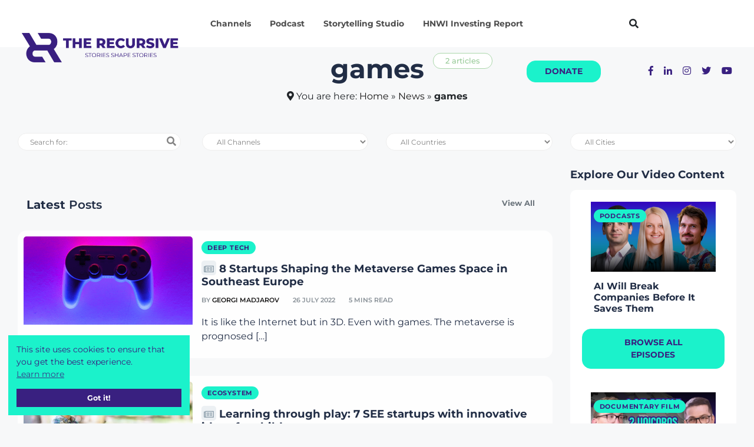

--- FILE ---
content_type: text/html; charset=UTF-8
request_url: https://therecursive.com/tag/games/
body_size: 38961
content:
<!DOCTYPE html>
<html lang="en-GB">
    <head><link rel="preconnect" href="https://fonts.gstatic.com/" crossorigin />
        
        <meta http-equiv="Content-Type" content="text/html; charset=utf-8"> 
        <meta name="viewport" content="width=device-width, initial-scale=1, shrink-to-fit=no">
        <meta name="theme-color" content="#392080" />  
        <meta http-equiv="X-UA-Compatible" content="IE=edge">
        <link rel="profile" href="https://gmpg.org/xfn/11">
        <meta name='robots' content='noindex, follow' />

	<!-- This site is optimized with the Yoast SEO Premium plugin v21.3 (Yoast SEO v26.8) - https://yoast.com/product/yoast-seo-premium-wordpress/ -->
	<link media="all" href="https://therecursive.com/wp-content/cache/autoptimize/css/autoptimize_68d0e18267dfcdfcb01bad079c141902.css" rel="stylesheet"><link media="only screen and (max-width: 768px)" href="https://therecursive.com/wp-content/cache/autoptimize/css/autoptimize_6fe211f8bb15af76999ce9135805d7af.css" rel="stylesheet"><title>games Articles - | The Recursive</title>
	<meta name="description" content="Interested in games? Here are all The Recursive articles related to the topic. This is page 1" />
	<meta property="og:locale" content="en_GB" />
	<meta property="og:type" content="article" />
	<meta property="og:title" content="games Archives" />
	<meta property="og:url" content="https://therecursive.com/tag/games/" />
	<meta property="og:site_name" content="TheRecursive.com" />
	<meta name="twitter:card" content="summary_large_image" />
	<script type="application/ld+json" class="yoast-schema-graph">{"@context":"https://schema.org","@graph":[{"@type":"CollectionPage","@id":"https://therecursive.com/tag/games/","url":"https://therecursive.com/tag/games/","name":"games Articles - | The Recursive","isPartOf":{"@id":"https://therecursive.com/#website"},"primaryImageOfPage":{"@id":"https://therecursive.com/tag/games/#primaryimage"},"image":{"@id":"https://therecursive.com/tag/games/#primaryimage"},"thumbnailUrl":"https://therecursive.com/wp-content/uploads/2022/07/Social-Media-Covers1.png","description":"Interested in games? Here are all The Recursive articles related to the topic. This is page 1","breadcrumb":{"@id":"https://therecursive.com/tag/games/#breadcrumb"},"inLanguage":"en-GB"},{"@type":"ImageObject","inLanguage":"en-GB","@id":"https://therecursive.com/tag/games/#primaryimage","url":"https://therecursive.com/wp-content/uploads/2022/07/Social-Media-Covers1.png","contentUrl":"https://therecursive.com/wp-content/uploads/2022/07/Social-Media-Covers1.png","width":1920,"height":1080,"caption":"Metaverse games"},{"@type":"BreadcrumbList","@id":"https://therecursive.com/tag/games/#breadcrumb","itemListElement":[{"@type":"ListItem","position":1,"name":"Home","item":"https://therecursive.com/"},{"@type":"ListItem","position":2,"name":"News","item":"https://therecursive.com/news/"},{"@type":"ListItem","position":3,"name":"games"}]},{"@type":"WebSite","@id":"https://therecursive.com/#website","url":"https://therecursive.com/","name":"TheRecursive.com","description":"Stories shape Stories","publisher":{"@id":"https://therecursive.com/#organization"},"potentialAction":[{"@type":"SearchAction","target":{"@type":"EntryPoint","urlTemplate":"https://therecursive.com/?s={search_term_string}"},"query-input":{"@type":"PropertyValueSpecification","valueRequired":true,"valueName":"search_term_string"}}],"inLanguage":"en-GB"},{"@type":"Organization","@id":"https://therecursive.com/#organization","name":"The Recursive","url":"https://therecursive.com/","logo":{"@type":"ImageObject","inLanguage":"en-GB","@id":"https://therecursive.com/#/schema/logo/image/","url":"https://therecursive.com/wp-content/uploads/2021/01/The_Recursive_logo_colour_1.png","contentUrl":"https://therecursive.com/wp-content/uploads/2021/01/The_Recursive_logo_colour_1.png","width":360,"height":241,"caption":"The Recursive"},"image":{"@id":"https://therecursive.com/#/schema/logo/image/"}}]}</script>
	<!-- / Yoast SEO Premium plugin. -->


<link rel='dns-prefetch' href='//js.hs-scripts.com' />
<link href='https://fonts.gstatic.com' crossorigin='anonymous' rel='preconnect' />
<link rel="alternate" type="application/rss+xml" title="TheRecursive.com &raquo; Feed" href="https://therecursive.com/feed/" />
<link rel="alternate" type="application/rss+xml" title="TheRecursive.com &raquo; Comments Feed" href="https://therecursive.com/comments/feed/" />
<link rel="alternate" type="application/rss+xml" title="TheRecursive.com &raquo; games Tag Feed" href="https://therecursive.com/tag/games/feed/" />
<style id='wp-img-auto-sizes-contain-inline-css' type='text/css'>
img:is([sizes=auto i],[sizes^="auto," i]){contain-intrinsic-size:3000px 1500px}
/*# sourceURL=wp-img-auto-sizes-contain-inline-css */
</style>


<style id='classic-theme-styles-inline-css' type='text/css'>
/**
 * These rules are needed for backwards compatibility.
 * They should match the button element rules in the base theme.json file.
 */
.wp-block-button__link {
	color: #ffffff;
	background-color: #32373c;
	border-radius: 9999px; /* 100% causes an oval, but any explicit but really high value retains the pill shape. */

	/* This needs a low specificity so it won't override the rules from the button element if defined in theme.json. */
	box-shadow: none;
	text-decoration: none;

	/* The extra 2px are added to size solids the same as the outline versions.*/
	padding: calc(0.667em + 2px) calc(1.333em + 2px);

	font-size: 1.125em;
}

.wp-block-file__button {
	background: #32373c;
	color: #ffffff;
	text-decoration: none;
}

/*# sourceURL=/wp-includes/css/classic-themes.css */
</style>





<style id='woocommerce-inline-inline-css' type='text/css'>
.woocommerce form .form-row .required { visibility: visible; }
/*# sourceURL=woocommerce-inline-inline-css */
</style>












<style id='elementor-frontend-inline-css' type='text/css'>
.elementor-kit-234{--e-global-color-primary:#392080;--e-global-color-secondary:#1BF2CB;--e-global-color-text:#212D45;--e-global-color-accent:#61CE70;--e-global-color-8652a32:#392080;--e-global-color-cbfd068:#F20587;--e-global-typography-primary-font-family:"Montserrat";--e-global-typography-primary-font-weight:600;--e-global-typography-secondary-font-family:"Montserrat";--e-global-typography-secondary-font-weight:400;--e-global-typography-text-font-family:"Montserrat";--e-global-typography-text-font-weight:400;--e-global-typography-accent-font-family:"Montserrat";--e-global-typography-accent-font-weight:500;font-family:"Montserrat", Sans-serif;}.elementor-kit-234 e-page-transition{background-color:#FFBC7D;}.elementor-section.elementor-section-boxed > .elementor-container{max-width:1140px;}.e-con{--container-max-width:1140px;}.elementor-widget:not(:last-child){margin-block-end:20px;}.elementor-element{--widgets-spacing:20px 20px;--widgets-spacing-row:20px;--widgets-spacing-column:20px;}{}h1.entry-title{display:var(--page-title-display);}@media(max-width:1024px){.elementor-section.elementor-section-boxed > .elementor-container{max-width:1024px;}.e-con{--container-max-width:1024px;}}@media(max-width:767px){.elementor-section.elementor-section-boxed > .elementor-container{max-width:767px;}.e-con{--container-max-width:767px;}}
.elementor-widget-heading .elementor-heading-title{color:var( --e-global-color-primary );}.elementor-15154 .elementor-element.elementor-element-26342642 > .elementor-widget-container{padding:0px 0px 20px 0px;}.elementor-15154 .elementor-element.elementor-element-26342642 .elementor-heading-title{font-family:"Montserrat", Sans-serif;font-weight:700;color:#FFFFFF;}.elementor-15154 .elementor-element.elementor-element-7e2f6d60 > .elementor-widget-container{padding:0px 0px 20px 0px;}.elementor-15154 .elementor-element.elementor-element-7e2f6d60 .elementor-heading-title{font-family:"Montserrat", Sans-serif;font-weight:700;color:#FFFFFF;}.elementor-15154 .elementor-element.elementor-element-32785963 > .elementor-widget-container{padding:0px 0px 20px 0px;}.elementor-15154 .elementor-element.elementor-element-32785963 .elementor-heading-title{font-family:"Montserrat", Sans-serif;font-weight:700;color:#FFFFFF;}.elementor-15154 .elementor-element.elementor-element-6569751 > .elementor-widget-container{padding:0px 0px 20px 0px;}.elementor-15154 .elementor-element.elementor-element-6569751 .elementor-heading-title{font-family:"Montserrat", Sans-serif;font-weight:700;color:#FFFFFF;}.elementor-15154 .elementor-element.elementor-element-88691a6 > .elementor-widget-container{padding:0px 0px 20px 0px;}.elementor-15154 .elementor-element.elementor-element-88691a6 .elementor-heading-title{font-family:"Montserrat", Sans-serif;font-weight:700;line-height:24px;color:#FFFFFF;}.elementor-15154 .elementor-element.elementor-element-acf631f > .elementor-widget-container{padding:0px 0px 20px 0px;}.elementor-15154 .elementor-element.elementor-element-acf631f .elementor-heading-title{font-family:"Montserrat", Sans-serif;font-weight:700;line-height:24px;color:#FFFFFF;}.elementor-15154 .elementor-element.elementor-element-ee8f4c3 > .elementor-widget-container{padding:0px 0px 20px 0px;}.elementor-15154 .elementor-element.elementor-element-ee8f4c3 .elementor-heading-title{font-family:"Montserrat", Sans-serif;font-weight:700;text-shadow:0px 0px 10px rgba(0,0,0,0.3);color:#1BF2CB;}.elementor-15154 .elementor-element.elementor-element-7d44b00a > .elementor-widget-container{padding:0px 0px 20px 0px;}.elementor-15154 .elementor-element.elementor-element-7d44b00a .elementor-heading-title{font-family:"Montserrat", Sans-serif;font-weight:700;color:#FFFFFF;}.elementor-15154 .elementor-element.elementor-element-071412f > .elementor-widget-container{margin:0px 0px 0px 5px;padding:0px 0px 20px 0px;}.elementor-15154 .elementor-element.elementor-element-071412f .elementor-heading-title{font-family:"Montserrat", Sans-serif;font-weight:700;color:#FFFFFF;}.elementor-15154 .elementor-element.elementor-element-d985341 > .elementor-widget-container{margin:0px 0px 0px 5px;padding:0px 0px 20px 0px;}.elementor-15154 .elementor-element.elementor-element-d985341 .elementor-heading-title{font-family:"Montserrat", Sans-serif;font-weight:700;color:#FFFFFF;}.elementor-15154 .elementor-element.elementor-element-0f37494 > .elementor-widget-container{margin:0px 0px 0px 5px;padding:0px 0px 20px 0px;}.elementor-15154 .elementor-element.elementor-element-0f37494 .elementor-heading-title{font-family:"Montserrat", Sans-serif;font-weight:700;color:#FFFFFF;}.elementor-15154 .elementor-element.elementor-element-5113214 > .elementor-widget-container{margin:0px 0px 0px 5px;padding:0px 0px 20px 0px;}.elementor-15154 .elementor-element.elementor-element-5113214 .elementor-heading-title{font-family:"Montserrat", Sans-serif;font-weight:700;color:#FFFFFF;}.elementor-15154 .elementor-element.elementor-element-7bdf9ab > .elementor-widget-container{margin:0px 0px 0px 5px;padding:0px 0px 20px 0px;}.elementor-15154 .elementor-element.elementor-element-7bdf9ab .elementor-heading-title{font-family:"Montserrat", Sans-serif;font-weight:700;color:#FFFFFF;}.elementor-15154 .elementor-element.elementor-element-157c045 > .elementor-widget-container{margin:0px 0px 0px 5px;padding:0px 0px 20px 0px;}.elementor-15154 .elementor-element.elementor-element-157c045 .elementor-heading-title{font-family:"Montserrat", Sans-serif;font-weight:700;color:#FFFFFF;}.elementor-15154 .elementor-element.elementor-element-193b618 > .elementor-widget-container{margin:0px 0px 0px 5px;padding:0px 0px 20px 0px;}.elementor-15154 .elementor-element.elementor-element-193b618 .elementor-heading-title{font-family:"Montserrat", Sans-serif;font-weight:700;color:#FFFFFF;}.elementor-15154 .elementor-element.elementor-element-fa6009d > .elementor-widget-container{margin:0px 0px 0px 5px;padding:0px 0px 20px 0px;}.elementor-15154 .elementor-element.elementor-element-fa6009d .elementor-heading-title{font-family:"Montserrat", Sans-serif;font-weight:700;color:#FFFFFF;}.elementor-15154 .elementor-element.elementor-element-2e7fbb5 > .elementor-widget-container{padding:0px 0px 05px 10px;}.elementor-15154 .elementor-element.elementor-element-2e7fbb5 .elementor-heading-title{font-family:"Montserrat", Sans-serif;font-size:14px;font-weight:500;line-height:24px;color:#FFFFFF;}.elementor-15154 .elementor-element.elementor-element-2cdc781 > .elementor-widget-container{padding:0px 0px 05px 10px;}.elementor-15154 .elementor-element.elementor-element-2cdc781 .elementor-heading-title{font-family:"Montserrat", Sans-serif;font-size:14px;font-weight:500;line-height:24px;color:#FFFFFF;}.elementor-15154 .elementor-element.elementor-element-252cbbb > .elementor-widget-container{padding:0px 0px 05px 10px;}.elementor-15154 .elementor-element.elementor-element-252cbbb .elementor-heading-title{font-family:"Montserrat", Sans-serif;font-size:14px;font-weight:500;line-height:24px;color:#FFFFFF;}.elementor-15154 .elementor-element.elementor-element-5439830 > .elementor-widget-container{padding:0px 0px 05px 010px;}.elementor-15154 .elementor-element.elementor-element-5439830 .elementor-heading-title{font-family:"Montserrat", Sans-serif;font-size:14px;font-weight:500;line-height:24px;color:#FFFFFF;}.elementor-15154 .elementor-element.elementor-element-8eb415e > .elementor-widget-container{padding:0px 0px 05px 10px;}.elementor-15154 .elementor-element.elementor-element-8eb415e .elementor-heading-title{font-family:"Montserrat", Sans-serif;font-size:14px;font-weight:500;line-height:24px;color:#FFFFFF;}.elementor-15154 .elementor-element.elementor-element-12c0878 > .elementor-widget-container{padding:0px 0px 05px 10px;}.elementor-15154 .elementor-element.elementor-element-12c0878 .elementor-heading-title{font-family:"Montserrat", Sans-serif;font-size:14px;font-weight:500;line-height:24px;color:#FFFFFF;}.elementor-15154 .elementor-element.elementor-element-d9d21a8 > .elementor-widget-container{margin:0px 0px 0px 5px;padding:0px 0px 20px 0px;}.elementor-15154 .elementor-element.elementor-element-d9d21a8 .elementor-heading-title{font-family:"Montserrat", Sans-serif;font-weight:700;color:#FFFFFF;}.elementor-15154 .elementor-element.elementor-element-151f5997 > .elementor-widget-container{padding:0px 0px 20px 0px;}.elementor-15154 .elementor-element.elementor-element-151f5997 .elementor-heading-title{font-family:"Montserrat", Sans-serif;font-weight:700;color:#FFFFFF;}.elementor-15154 .elementor-element.elementor-element-b4149c0 > .elementor-widget-container{padding:0px 0px 05px 010px;}.elementor-15154 .elementor-element.elementor-element-b4149c0 .elementor-heading-title{font-family:"Montserrat", Sans-serif;font-size:14px;font-weight:500;line-height:24px;color:#FFFFFF;}.elementor-15154 .elementor-element.elementor-element-1ed3b599 > .elementor-widget-container{padding:0px 0px 05px 010px;}.elementor-15154 .elementor-element.elementor-element-1ed3b599 .elementor-heading-title{font-family:"Montserrat", Sans-serif;font-size:14px;font-weight:500;line-height:24px;color:#FFFFFF;}.elementor-15154 .elementor-element.elementor-element-bbaccbc > .elementor-widget-container{padding:0px 0px 05px 010px;}.elementor-15154 .elementor-element.elementor-element-bbaccbc .elementor-heading-title{font-family:"Montserrat", Sans-serif;font-size:14px;font-weight:500;line-height:24px;color:#FFFFFF;}.elementor-15154 .elementor-element.elementor-element-aec5b02 > .elementor-widget-container{padding:0px 0px 05px 010px;}.elementor-15154 .elementor-element.elementor-element-aec5b02 .elementor-heading-title{font-family:"Montserrat", Sans-serif;font-size:14px;font-weight:500;line-height:24px;color:#FFFFFF;}.elementor-15154 .elementor-element.elementor-element-6c233e6d > .elementor-widget-container{padding:0px 0px 05px 010px;}.elementor-15154 .elementor-element.elementor-element-6c233e6d .elementor-heading-title{font-family:"Montserrat", Sans-serif;font-size:14px;font-weight:500;line-height:24px;color:#FFFFFF;}.elementor-15154 .elementor-element.elementor-element-44e6e68 > .elementor-widget-container{padding:0px 0px 05px 010px;}.elementor-15154 .elementor-element.elementor-element-44e6e68 .elementor-heading-title{font-family:"Montserrat", Sans-serif;font-size:14px;font-weight:500;line-height:24px;color:#FFFFFF;}.elementor-15154 .elementor-element.elementor-element-5950896 > .elementor-widget-container{padding:0px 0px 05px 010px;}.elementor-15154 .elementor-element.elementor-element-5950896 .elementor-heading-title{font-family:"Montserrat", Sans-serif;font-size:14px;font-weight:500;line-height:24px;color:#FFFFFF;}.elementor-15154 .elementor-element.elementor-element-1e7be46 > .elementor-widget-container{padding:0px 0px 05px 010px;}.elementor-15154 .elementor-element.elementor-element-1e7be46 .elementor-heading-title{font-family:"Montserrat", Sans-serif;font-size:14px;font-weight:500;line-height:24px;color:#FFFFFF;}.elementor-15154 .elementor-element.elementor-element-146861b > .elementor-widget-container{padding:0px 0px 05px 010px;}.elementor-15154 .elementor-element.elementor-element-146861b .elementor-heading-title{font-family:"Montserrat", Sans-serif;font-size:14px;font-weight:500;line-height:24px;color:#FFFFFF;}.elementor-15154 .elementor-element.elementor-element-63588fd4 > .elementor-widget-container{padding:0px 0px 05px 010px;}.elementor-15154 .elementor-element.elementor-element-63588fd4 .elementor-heading-title{font-family:"Montserrat", Sans-serif;font-size:14px;font-weight:500;line-height:24px;color:#FFFFFF;}.elementor-15154 .elementor-element.elementor-element-d4f0995 > .elementor-widget-container{padding:0px 0px 05px 010px;}.elementor-15154 .elementor-element.elementor-element-d4f0995 .elementor-heading-title{font-family:"Montserrat", Sans-serif;font-size:14px;font-weight:500;line-height:24px;color:#FFFFFF;}.elementor-15154 .elementor-element.elementor-element-decf6d9 > .elementor-widget-container{padding:0px 0px 05px 010px;}.elementor-15154 .elementor-element.elementor-element-decf6d9 .elementor-heading-title{font-family:"Montserrat", Sans-serif;font-size:14px;font-weight:500;line-height:24px;color:#FFFFFF;}.elementor-15154 .elementor-element.elementor-element-265496bb > .elementor-widget-container{padding:0px 0px 05px 010px;}.elementor-15154 .elementor-element.elementor-element-265496bb .elementor-heading-title{font-family:"Montserrat", Sans-serif;font-size:14px;font-weight:500;line-height:24px;color:#FFFFFF;}.elementor-15154 .elementor-element.elementor-element-23d23f4 > .elementor-widget-container{padding:0px 0px 05px 010px;}.elementor-15154 .elementor-element.elementor-element-23d23f4 .elementor-heading-title{font-family:"Montserrat", Sans-serif;font-size:14px;font-weight:500;line-height:24px;color:#FFFFFF;}.elementor-15154 .elementor-element.elementor-element-1f494f5 > .elementor-widget-container{padding:0px 0px 05px 010px;}.elementor-15154 .elementor-element.elementor-element-1f494f5 .elementor-heading-title{font-family:"Montserrat", Sans-serif;font-size:14px;font-weight:500;line-height:24px;color:#FFFFFF;}.elementor-15154 .elementor-element.elementor-element-bfcfa5b > .elementor-widget-container{padding:0px 0px 05px 010px;}.elementor-15154 .elementor-element.elementor-element-bfcfa5b .elementor-heading-title{font-family:"Montserrat", Sans-serif;font-size:14px;font-weight:500;line-height:24px;color:#FFFFFF;}.elementor-15154 .elementor-element.elementor-element-5c466ca2 > .elementor-widget-container{padding:0px 0px 20px 0px;}.elementor-15154 .elementor-element.elementor-element-5c466ca2 .elementor-heading-title{font-family:"Montserrat", Sans-serif;font-weight:700;color:#FFFFFF;}.elementor-15154 .elementor-element.elementor-element-56eac114 > .elementor-widget-container{padding:0px 0px 20px 0px;}.elementor-15154 .elementor-element.elementor-element-56eac114 .elementor-heading-title{font-family:"Montserrat", Sans-serif;font-weight:700;color:#FFFFFF;}.elementor-15154 .elementor-element.elementor-element-74c8b984 > .elementor-widget-container{padding:0px 0px 20px 0px;}.elementor-15154 .elementor-element.elementor-element-74c8b984 .elementor-heading-title{font-family:"Montserrat", Sans-serif;font-weight:700;color:#FFFFFF;}.elementor-15154 .elementor-element.elementor-element-1c95bb92 > .elementor-widget-container{padding:0px 0px 20px 0px;}.elementor-15154 .elementor-element.elementor-element-1c95bb92 .elementor-heading-title{font-family:"Montserrat", Sans-serif;font-weight:700;color:#FFFFFF;}.elementor-15154 .elementor-element.elementor-element-6a765029 > .elementor-widget-container{padding:0px 0px 20px 0px;}.elementor-15154 .elementor-element.elementor-element-6a765029 .elementor-heading-title{font-family:"Montserrat", Sans-serif;font-weight:700;color:#FFFFFF;}.elementor-15154 .elementor-element.elementor-element-58a2a1d0 > .elementor-widget-container{padding:0px 0px 20px 0px;}.elementor-15154 .elementor-element.elementor-element-58a2a1d0 .elementor-heading-title{font-family:"Montserrat", Sans-serif;font-weight:700;line-height:24px;color:#FFFFFF;}.elementor-15154 .elementor-element.elementor-element-5788f19 > .elementor-widget-container{padding:0px 0px 20px 0px;}.elementor-15154 .elementor-element.elementor-element-5788f19{text-align:start;}.elementor-15154 .elementor-element.elementor-element-5788f19 .elementor-heading-title{font-family:"Montserrat", Sans-serif;font-weight:700;text-shadow:0px 0px 10px rgba(0,0,0,0.3);color:#1BF2CB;}.elementor-widget-divider{--divider-color:var( --e-global-color-secondary );}.elementor-widget-divider .elementor-divider__text{color:var( --e-global-color-secondary );}.elementor-widget-divider.elementor-view-stacked .elementor-icon{background-color:var( --e-global-color-secondary );}.elementor-widget-divider.elementor-view-framed .elementor-icon, .elementor-widget-divider.elementor-view-default .elementor-icon{color:var( --e-global-color-secondary );border-color:var( --e-global-color-secondary );}.elementor-widget-divider.elementor-view-framed .elementor-icon, .elementor-widget-divider.elementor-view-default .elementor-icon svg{fill:var( --e-global-color-secondary );}.elementor-15154 .elementor-element.elementor-element-f663b0a{--divider-border-style:solid;--divider-color:#000;--divider-border-width:1px;}.elementor-15154 .elementor-element.elementor-element-f663b0a .elementor-divider-separator{width:100%;}.elementor-15154 .elementor-element.elementor-element-f663b0a .elementor-divider{padding-block-start:15px;padding-block-end:15px;}#elementor-popup-modal-15154 .dialog-widget-content{background-color:#392080;box-shadow:2px 8px 23px 3px rgba(0,0,0,0.2);margin:80px 0px 0px 0px;}#elementor-popup-modal-15154 .dialog-message{width:1200px;height:auto;padding:50px 50px 50px 50px;}#elementor-popup-modal-15154{justify-content:center;align-items:flex-start;}#elementor-popup-modal-15154 .dialog-close-button{display:flex;}#elementor-popup-modal-15154 .dialog-close-button i{color:#FFFFFF;}#elementor-popup-modal-15154 .dialog-close-button svg{fill:#FFFFFF;}/* Start custom CSS */.popup-menu .elementor-widget:not(:last-child) {
    margin-bottom: 0px!important;
}/* End custom CSS */
/*# sourceURL=elementor-frontend-inline-css */
</style>




<style id='has-inline-styles-inline-css' type='text/css'>
.has-social-placeholder {display: none;height: 0;width: 0;overflow: hidden;}.has-inline-text { background-color: #ffefb1; color: #000000; }.has-inline-text:hover { background-color: #fcd63c; color: #000000; }
/*# sourceURL=has-inline-styles-inline-css */
</style>

<script type="text/javascript" src="https://therecursive.com/wp-content/cache/autoptimize/js/autoptimize_single_16623e9f7cd802cf093c325c511a739c.js" id="jquery-core-js" defer data-deferred="1"></script>
<script type="text/javascript" src="https://therecursive.com/wp-content/cache/autoptimize/js/autoptimize_single_e2620f2ae61d84e5edef5a0b7b95cf96.js" id="jquery-migrate-js" defer data-deferred="1"></script>
<script type="text/javascript" id="fue-account-subscriptions-js-extra" src="[data-uri]" defer></script>

<script type="text/javascript" src="https://therecursive.com/wp-content/cache/autoptimize/js/autoptimize_single_3fffb371a821fb86953ec3ee1f791dfa.js" id="wc-jquery-blockui-js" defer="defer" data-wp-strategy="defer"></script>
<script type="text/javascript" id="wc-add-to-cart-js-extra" src="[data-uri]" defer></script>


<script type="text/javascript" id="woocommerce-js-extra" src="[data-uri]" defer></script>




<script type="text/javascript" src="https://therecursive.com/wp-content/cache/autoptimize/js/autoptimize_single_ba6cf724c8bb1cf5b084e79ff230626e.js" id="magnific-popup-js" defer data-deferred="1"></script>
<script type="text/javascript" src="https://therecursive.com/wp-content/themes/therecursive/assets/js/vendor/jquery.scrollUp.min.js" id="jquery.scrollUp.min.js-js" defer data-deferred="1"></script>
<script type="text/javascript" src="https://therecursive.com/wp-content/cache/autoptimize/js/autoptimize_single_c82601546fef72bfd3a3334966874e3b.js" id="theiasticky-js" defer data-deferred="1"></script>

<link rel="https://api.w.org/" href="https://therecursive.com/wp-json/" /><link rel="alternate" title="JSON" type="application/json" href="https://therecursive.com/wp-json/wp/v2/tags/241" /><meta name="generator" content="WordPress 6.9" />
<meta name="generator" content="WooCommerce 10.4.3" />
			<!-- DO NOT COPY THIS SNIPPET! Start of Page Analytics Tracking for HubSpot WordPress plugin v11.3.37-->
			<script class="hsq-set-content-id" data-content-id="listing-page" src="[data-uri]" defer></script>
			<!-- DO NOT COPY THIS SNIPPET! End of Page Analytics Tracking for HubSpot WordPress plugin -->
				<noscript><style>.woocommerce-product-gallery{ opacity: 1 !important; }</style></noscript>
	<meta name="generator" content="Elementor 3.34.1; settings: css_print_method-internal, google_font-enabled, font_display-swap">
      <meta name="onesignal" content="wordpress-plugin"/>
            <script src="[data-uri]" defer></script>
			<style>
				.e-con.e-parent:nth-of-type(n+4):not(.e-lazyloaded):not(.e-no-lazyload),
				.e-con.e-parent:nth-of-type(n+4):not(.e-lazyloaded):not(.e-no-lazyload) * {
					background-image: none !important;
				}
				@media screen and (max-height: 1024px) {
					.e-con.e-parent:nth-of-type(n+3):not(.e-lazyloaded):not(.e-no-lazyload),
					.e-con.e-parent:nth-of-type(n+3):not(.e-lazyloaded):not(.e-no-lazyload) * {
						background-image: none !important;
					}
				}
				@media screen and (max-height: 640px) {
					.e-con.e-parent:nth-of-type(n+2):not(.e-lazyloaded):not(.e-no-lazyload),
					.e-con.e-parent:nth-of-type(n+2):not(.e-lazyloaded):not(.e-no-lazyload) * {
						background-image: none !important;
					}
				}
			</style>
			        <link rel="shortcut icon" href="https://therecursive.com/cdn-cgi/image/format=auto/wp-content/uploads/2021/02/FAVICON-2.png">
    </head>
	<body data-rsssl=1 class="archive tag tag-games tag-241 wp-theme-therecursive theme-therecursive sfsi_actvite_theme_flat woocommerce-no-js yith-ctpw elementor-default elementor-kit-234 has-body">
    
<!-- Main Header -->
<header class="main-header header-style-2 mb-50">
    <div class="header-bottom header-sticky background-white text-center">
        <div class="scroll-progress"></div>
        <div class="container">
            <div class="row d-flex align-items-center">
                <div class="col-md-3">
                            <div class="header-logo d-none d-lg-block">
                                <a href="/">
                                    <img class="logo-img d-inline" alt="The Recursive" src="/cdn-cgi/image/formatauto/wp-content/themes/therecursive/assets/imgs/TheRecursive.png" style="width: 275px; height: 50px;">
                                </a>
                            </div>
                            <div class="logo-tablet d-md-inline d-lg-none d-none">
                                <a href="/">
                                    <img class="logo-img d-inline" alt="The Recursive" src="/cdn-cgi/image/formatauto/wp-content/themes/therecursive/assets/imgs/TheRecursive.png">
                                </a>
                            </div>
                            <div class="logo-mobile d-block d-md-none">
                                <a href="/">
                                    <img class="logo-img d-inline" alt="The Recursive" src="/cdn-cgi/image/formatauto/wp-content/themes/therecursive/assets/imgs/TheRecursive.png">
                                </a>
                            </div>
                </div>
                <div class="col-md-9 main-header-navigation">
                    <!-- Main-menu -->
                    <div class="d-none d-xl-block main-nav text-left float-lg-left float-md-right">
                        <nav>
                            
                          <ul id="menu-main-menu" class="main-menu d-none d-lg-inline"><li id="menu-item-296" class="menu-item menu-item-type-custom menu-item-object-custom menu-item-296"><a href="#elementor-action%3Aaction%3Dpopup%3Aopen%26settings%3DeyJpZCI6IjE1MTU0IiwidG9nZ2xlIjpmYWxzZX0%3D">Channels</a></li>
<li id="menu-item-15196" class="menu-item menu-item-type-custom menu-item-object-custom menu-item-15196"><a href="https://therecursive.com/channel/podcasts/">Podcast</a></li>
<li id="menu-item-36161" class="menu-item menu-item-type-custom menu-item-object-custom menu-item-36161"><a href="https://storytelling.therecursive.com/">Storytelling Studio</a></li>
<li id="menu-item-40552" class="menu-item menu-item-type-custom menu-item-object-custom menu-item-40552"><a href="https://hnwi.therecursive.com/">HNWI Investing Report</a></li>
</ul>                            
                        </nav>
                    </div>
                    <!-- Search -->

                    
                    <i class="fas fa-search sear d-md-inline-block d-none" style="cursor:pointer; line-height:80px!important"></i>
                    
                    <div class="d-inline tools-icon float-right">
                    <a class="donate-btn button" href="/donations/subscribe-for-recurring-donations/ ">Donate</a>
                    <a class="red-tooltip text-rec" href="https://www.facebook.com/therecursive" data-toggle="tooltip" data-placement="top" title="" data-original-title="Facebook">
                        <i class="fab fa-facebook-f"></i>
                    </a>
                    <a class="red-tooltip text-rec" href="https://www.linkedin.com/company/the-recursive/" data-toggle="tooltip" data-placement="top" title="" data-original-title="Linkedin">
                        <i class="fab fa-linkedin-in"></i>
                    </a>
                    <a class="red-tooltip text-rec" href="https://www.instagram.com/the_recursive/" data-toggle="tooltip" data-placement="top" title="" data-original-title="Instagram">
                        <i class="fab fa-instagram"></i>
                    </a>
                    <a class="red-tooltip text-rec d-none d-sm-inline-block" href="https://twitter.com/TheRecursiveEU" data-toggle="tooltip" data-placement="top" title="" data-original-title="Twitter">
                        <i class="fab fa-twitter"></i>
                    </a>
                    <a class="red-tooltip text-rec d-none d-sm-inline-block" href="https://www.youtube.com/channel/UC0t-WA2tlHRjOI9Pb6OTTmQ" data-toggle="tooltip" data-placement="top" title="" data-original-title="YouTube">
                        <i class="fab fa-youtube"></i>
                    </a>
                </div>
                <!-- Off canvas -->
                    <div class="off-canvas-toggle-cover burger" style="display: inline;">
                        <i class="fas fa-search sear d-md-inline-block d-lg-none" style="cursor:pointer;"></i>
                        <i class="fas fa-bars motr d-md-inline-block d-lg-none ml-15" style="cursor:pointer;"></i>
                        </div>
                    </div>
                </div>
            </div>
        </div>
    </div>
    <div id="myNav" class="overlay width0">
      <div class="overlay-content">
        <ul id="navigation" class="mobi-menu menu-3-columns"><li id="menu-item-15166" class="menu-item menu-item-type-custom menu-item-object-custom menu-item-has-children menu-item-15166"><a href="#">Channels</a>
<ul class="sub-menu">
	<li id="menu-item-15167" class="menu-item menu-item-type-taxonomy menu-item-object-category menu-item-15167"><a href="https://therecursive.com/channel/startups/">Startups</a></li>
	<li id="menu-item-15168" class="menu-item menu-item-type-taxonomy menu-item-object-category menu-item-15168"><a href="https://therecursive.com/channel/innovation-ecosystem/">Ecosystem</a></li>
	<li id="menu-item-15169" class="menu-item menu-item-type-taxonomy menu-item-object-category menu-item-15169"><a href="https://therecursive.com/channel/innovation-ecosystem/diaspora/">Diaspora</a></li>
	<li id="menu-item-15170" class="menu-item menu-item-type-taxonomy menu-item-object-category menu-item-15170"><a href="https://therecursive.com/channel/innovation-ecosystem/r-and-d-destinations/">R&amp;D Destinations</a></li>
	<li id="menu-item-15171" class="menu-item menu-item-type-taxonomy menu-item-object-category menu-item-15171"><a href="https://therecursive.com/channel/investors/">Investors</a></li>
	<li id="menu-item-15172" class="menu-item menu-item-type-taxonomy menu-item-object-category menu-item-15172"><a href="https://therecursive.com/channel/deals/">Deals</a></li>
	<li id="menu-item-15173" class="menu-item menu-item-type-taxonomy menu-item-object-category menu-item-15173"><a href="https://therecursive.com/channel/leaders-diary/">Leadership</a></li>
	<li id="menu-item-15174" class="menu-item menu-item-type-taxonomy menu-item-object-category menu-item-15174"><a href="https://therecursive.com/channel/deep-tech/">Deep Tech</a></li>
	<li id="menu-item-15190" class="menu-item menu-item-type-taxonomy menu-item-object-category menu-item-15190"><a href="https://therecursive.com/channel/deep-tech/blockchain/">Blockchain</a></li>
	<li id="menu-item-15191" class="menu-item menu-item-type-taxonomy menu-item-object-category menu-item-15191"><a href="https://therecursive.com/channel/deep-tech/ai/">AI</a></li>
	<li id="menu-item-15175" class="menu-item menu-item-type-taxonomy menu-item-object-category menu-item-15175"><a href="https://therecursive.com/channel/deep-tech/cybersecurity/">Cybersecurity</a></li>
	<li id="menu-item-15181" class="menu-item menu-item-type-taxonomy menu-item-object-category menu-item-15181"><a href="https://therecursive.com/channel/others/">Others</a></li>
	<li id="menu-item-15188" class="menu-item menu-item-type-taxonomy menu-item-object-category menu-item-15188"><a href="https://therecursive.com/channel/gen-z/">Gen Z</a></li>
	<li id="menu-item-15192" class="menu-item menu-item-type-taxonomy menu-item-object-category menu-item-15192"><a href="https://therecursive.com/channel/gaming/">Gaming</a></li>
	<li id="menu-item-15193" class="menu-item menu-item-type-taxonomy menu-item-object-category menu-item-15193"><a href="https://therecursive.com/channel/mobility/">Mobility</a></li>
	<li id="menu-item-15194" class="menu-item menu-item-type-taxonomy menu-item-object-category menu-item-15194"><a href="https://therecursive.com/channel/health/">Health</a></li>
	<li id="menu-item-15195" class="menu-item menu-item-type-taxonomy menu-item-object-category menu-item-15195"><a href="https://therecursive.com/channel/edtech/">Edtech</a></li>
	<li id="menu-item-15189" class="menu-item menu-item-type-taxonomy menu-item-object-category menu-item-15189"><a href="https://therecursive.com/channel/retail/">Retail</a></li>
	<li id="menu-item-15182" class="menu-item menu-item-type-taxonomy menu-item-object-category menu-item-15182"><a href="https://therecursive.com/channel/fintech/">Fintech</a></li>
	<li id="menu-item-15183" class="menu-item menu-item-type-taxonomy menu-item-object-category menu-item-15183"><a href="https://therecursive.com/channel/sustainability/">Sustainability</a></li>
	<li id="menu-item-15211" class="menu-item menu-item-type-taxonomy menu-item-object-category menu-item-15211"><a href="https://therecursive.com/channel/sustainability/climatetech/">Climate Tech</a></li>
	<li id="menu-item-15184" class="menu-item menu-item-type-taxonomy menu-item-object-category menu-item-15184"><a href="https://therecursive.com/channel/sustainability/social-impact/">Social Impact</a></li>
	<li id="menu-item-15212" class="menu-item menu-item-type-taxonomy menu-item-object-category menu-item-15212"><a href="https://therecursive.com/channel/sustainability/smart-cities/">Smart Cities</a></li>
	<li id="menu-item-15213" class="menu-item menu-item-type-taxonomy menu-item-object-category menu-item-15213"><a href="https://therecursive.com/channel/women-in-tech/">Women in Tech</a></li>
	<li id="menu-item-15185" class="menu-item menu-item-type-taxonomy menu-item-object-category menu-item-15185"><a href="https://therecursive.com/channel/future-of-work/">Future of Work</a></li>
	<li id="menu-item-15187" class="menu-item menu-item-type-taxonomy menu-item-object-category menu-item-15187"><a href="https://therecursive.com/channel/corporate-innovation/">Corporate Innovation</a></li>
	<li id="menu-item-15186" class="menu-item menu-item-type-taxonomy menu-item-object-category menu-item-15186"><a href="https://therecursive.com/channel/careers/">Careers</a></li>
</ul>
</li>
<li id="menu-item-15178" class="menu-item menu-item-type-custom menu-item-object-custom menu-item-15178"><a href="https://therecursive.com/channel/podcasts/">Podcast</a></li>
<li id="menu-item-15179" class="menu-item menu-item-type-post_type menu-item-object-page menu-item-15179"><a href="https://therecursive.com/about/">About</a></li>
<li id="menu-item-15180" class="menu-item menu-item-type-post_type menu-item-object-page menu-item-15180"><a href="https://therecursive.com/our-services/">Content Services</a></li>
</ul>      </div>
    </div>
    <div id="sear" class="overlay width0">
      <div class="overlay-content search__box">
        <p>Search for...</p>  
        <form role="search" method="get" id="searchform" class="search-form position-relative" action="https://therecursive.com/">
            <label class="screen-reader-text" for="s"></label>
            <input class="form-controls search_field" type="text" placeholder="Search for:" aria-label="Search" value="" name="s" id="s" />
        </form>
      </div>
    </div>
</header>
<style>
main {
    padding-top: 40px !important;
}
</style>

<main class="position-relative">
    
<div class="archive-header text-center mb-50">
    <div class="container">
        <h1>
            <span class="">games</span>
            <span class="post-count">2 articles</span>
        </h1>
        <div class="breadcrumb-">
            <div id="breadcrumbs"><i class="fas fa-map-marker-alt""></i> You are here: <span><span><a href="https://therecursive.com/">Home</a></span> » <span><a href="https://therecursive.com/news/">News</a></span> » <span class="breadcrumb_last" aria-current="page"><strong>games</strong></span></span></div>        </div>
    </div>
</div>

<!-- Fitler -->
<div class="pb-30 filter">
    <div class="container">
        <div class="row">
        <div class="col-sm-3 archsearch">
            <form role="search" method="get" id="searchform" class="searchform d-flex" action="https://therecursive.com/">
                <label class="screen-reader-text" for="s"></label>
                <input class="form-controls" type="text" placeholder="Search for:" aria-label="Search" value="" name="s" id="s" />
                <button type="submit"><i class="fa fa-search"></i></button>
            </form>
        </div>
        <div class="col-sm-3">
            	                <select class="terms" onchange="document.location.href=this.value">
                                        <option value="/news/">All Channels                    </option>    
                        <option value="https://therecursive.com/channel/format/">Format</option><option value="https://therecursive.com/channel/cleantech/">CleanTech</option><option value="https://therecursive.com/channel/accelerator/">Accelerator</option><option value="https://therecursive.com/channel/e-commerce/advertising-services/">Advertising Services</option><option value="https://therecursive.com/channel/sports/">Sports</option><option value="https://therecursive.com/channel/iot/">IoT</option><option value="https://therecursive.com/channel/manufacturing/">Manufacturing</option><option value="https://therecursive.com/channel/documentary-film/">Documentary Film</option><option value="https://therecursive.com/channel/robotics/">Robotics</option><option value="https://therecursive.com/channel/others/cybersecurity-others/">cybersecurity</option><option value="https://therecursive.com/channel/press-release/">Press Release</option><option value="https://therecursive.com/channel/maritime/">Maritime</option><option value="https://therecursive.com/channel/future-of-work/work-from-home-jobs/">Work from home jobs</option><option value="https://therecursive.com/channel/format/sponsored/">Sponsored</option><option value="https://therecursive.com/channel/human-resources/">Human Resources</option><option value="https://therecursive.com/channel/software-development/">Software Development</option><option value="https://therecursive.com/channel/fintech/regtech/">RegTech</option><option value="https://therecursive.com/channel/exit/">Exit</option><option value="https://therecursive.com/channel/format/event-report/">Event Report</option><option value="https://therecursive.com/channel/deep-tech/blockchain/nft-companies/">NFT Companies</option><option value="https://therecursive.com/channel/sustainability/smart-cities/electric-bike/">Electric Bike</option><option value="https://therecursive.com/channel/sustainability/zero-waste/">Zero Waste</option><option value="https://therecursive.com/channel/documentary-series/">Documentary Series</option><option value="https://therecursive.com/channel/startups/startup-incubators/">Incubators</option><option value="https://therecursive.com/channel/saas/">SaaS</option><option value="https://therecursive.com/channel/product-innovation/">Product Innovation</option><option value="https://therecursive.com/channel/investors/money-in-motion/">Money in Motion</option><option value="https://therecursive.com/channel/product-innovation/hr-tech/">HR tech</option><option value="https://therecursive.com/channel/sustainability/smart-cities/smart-car/">Smart Car</option><option value="https://therecursive.com/channel/food-tech/">Food Tech</option><option value="https://therecursive.com/channel/m-amp-a/">M&amp;A</option><option value="https://therecursive.com/channel/sustainability/smart-cities/urban-innovation/">Urban Innovation</option><option value="https://therecursive.com/channel/startups/food-startups/">Food Startups</option><option value="https://therecursive.com/channel/marketing/">Marketing</option><option value="https://therecursive.com/channel/govtech/">Govtech</option><option value="https://therecursive.com/channel/retail/">Retail</option><option value="https://therecursive.com/channel/deep-tech/blockchain/crypto-trader/">Crypto Trader</option><option value="https://therecursive.com/channel/travel-tech/">Travel Tech</option><option value="https://therecursive.com/channel/deep-tech/metaverse-news/">Metaverse</option><option value="https://therecursive.com/channel/fintech/bank-innovation/">Bank Innovation</option><option value="https://therecursive.com/channel/cloud/">Cloud</option><option value="https://therecursive.com/channel/inside-the-recursive/">Inside The Recursive</option><option value="https://therecursive.com/channel/biotechnology/">Biotechnology</option><option value="https://therecursive.com/channel/innovative-energy/">Energy</option><option value="https://therecursive.com/channel/defense-tech/">Defense Tech</option><option value="https://therecursive.com/channel/deep-tech/blockchain/web3/">Web3</option><option value="https://therecursive.com/channel/mobility/">Mobility</option><option value="https://therecursive.com/channel/sustainability/smart-cities/">Smart Cities</option><option value="https://therecursive.com/channel/guest-articles/">Guest Articles</option><option value="https://therecursive.com/channel/innovation-in-agriculture/">Agritech</option><option value="https://therecursive.com/channel/gen-z/">Gen Z</option><option value="https://therecursive.com/channel/gaming/">Gaming</option><option value="https://therecursive.com/channel/proptech/">PropTech</option><option value="https://therecursive.com/channel/dev-tribe/">Dev Tribe</option><option value="https://therecursive.com/channel/legal/">Legal</option><option value="https://therecursive.com/channel/e-commerce/">E-commerce</option><option value="https://therecursive.com/channel/edtech/">Edtech</option><option value="https://therecursive.com/channel/marketing-and-sales/">Marketing &amp; Sales</option><option value="https://therecursive.com/channel/format/listicle/">Listicle</option><option value="https://therecursive.com/channel/deep-tech/cybersecurity/">Cybersecurity</option><option value="https://therecursive.com/channel/corporate-innovation/">Corporate Innovation</option><option value="https://therecursive.com/channel/format/analysis/">Analysis</option><option value="https://therecursive.com/channel/innovation-ecosystem/r-and-d-destinations/">R&amp;D Destinations</option><option value="https://therecursive.com/channel/format/interview/">Interview</option><option value="https://therecursive.com/channel/careers/">Careers</option><option value="https://therecursive.com/channel/innovation-ecosystem/diaspora/">Diaspora</option><option value="https://therecursive.com/channel/format/guest-article/">Guest Article</option><option value="https://therecursive.com/channel/sustainability/social-impact/">Social Impact</option><option value="https://therecursive.com/channel/deep-tech/blockchain/">Blockchain</option><option value="https://therecursive.com/channel/sustainability/climatetech/">Climate Tech</option><option value="https://therecursive.com/channel/others/">Others</option><option value="https://therecursive.com/channel/women-in-tech/">Women in Tech</option><option value="https://therecursive.com/channel/health/">Health</option><option value="https://therecursive.com/channel/future-of-work/">Future of Work</option><option value="https://therecursive.com/channel/podcasts/">Podcasts</option><option value="https://therecursive.com/channel/founders-school/">Founder's School</option><option value="https://therecursive.com/channel/fintech/">Fintech</option><option value="https://therecursive.com/channel/leaders-diary/">Leadership</option><option value="https://therecursive.com/channel/events/">Events</option><option value="https://therecursive.com/channel/format/news/">News</option><option value="https://therecursive.com/channel/deep-tech/">Deep Tech</option><option value="https://therecursive.com/channel/sustainability/">Sustainability</option><option value="https://therecursive.com/channel/deep-tech/ai/">AI</option><option value="https://therecursive.com/channel/investors/">Investors</option><option value="https://therecursive.com/channel/innovation-ecosystem/">Ecosystem</option><option value="https://therecursive.com/channel/deals/">Deals</option><option value="https://therecursive.com/channel/startups/">Startups</option>                </select>
        </div>
        <div class="col-sm-3">
            	                <select class="terms" onchange="document.location.href=this.value" style="text-transform: capitalize;">
                                        <option value="/tag/games/">All Countries</option>  
                        <option value="?country=mena">MENA</option><option value="?country=qatar">Qatar</option><option value="?country=south-korea">South Korea</option><option value="?country=russia">Russia</option><option value="?country=saudi-arabia">Saudi Arabia</option><option value="?country=armenia">Armenia</option><option value="?country=southeast-europe">Southeast Europe</option><option value="?country=denmark">Denmark</option><option value="?country=japan">Japan</option><option value="?country=georgia">Georgia</option><option value="?country=kenya">Kenya</option><option value="?country=singapore">Singapore</option><option value="?country=euroasia">Euroasia</option><option value="?country=portugal">Portugal</option><option value="?country=italy">Italy</option><option value="?country=spain">Spain</option><option value="?country=dach">DACH</option><option value="?country=finland">Finland</option><option value="?country=israel">Israel</option><option value="?country=france">France</option><option value="?country=australia">Australia</option><option value="?country=belarus">Belarus</option><option value="?country=luxembourg">Luxembourg</option><option value="?country=uae">UAE</option><option value="?country=india">India</option><option value="?country=montenegro">Montenegro</option><option value="?country=moldova">Moldova</option><option value="?country=belgium">Belgium</option><option value="?country=sweden">Sweden</option><option value="?country=the-netherlands">The Netherlands</option><option value="?country=cyprus">Cyprus</option><option value="?country=lithuania">Lithuania</option><option value="?country=latvia">Latvia</option><option value="?country=switzerland">Switzerland</option><option value="?country=kosovo">Kosovo</option><option value="?country=turkey">Turkey</option><option value="?country=estonia">Estonia</option><option value="?country=eu">EU</option><option value="?country=bosnia-and-herzegovina">Bosnia and Herzegovina</option><option value="?country=europe">Europe</option><option value="?country=united-kingdom">United Kingdom</option><option value="?country=slovenia">Slovenia</option><option value="?country=albania">Albania</option><option value="?country=germany">Germany</option><option value="?country=austria">Austria</option><option value="?country=slovakia">Slovakia</option><option value="?country=hungary">Hungary</option><option value="?country=central-and-eastern-europe">Central and Eastern Europe</option><option value="?country=uk">UK</option><option value="?country=ukraine">Ukraine</option><option value="?country=north-macedonia">North Macedonia</option><option value="?country=usa">USA</option><option value="?country=cee">CEE</option><option value="?country=serbia">Serbia</option><option value="?country=poland">Poland</option><option value="?country=croatia">Croatia</option><option value="?country=czech-republic">Czech Republic</option><option value="?country=greece">Greece</option><option value="?country=romania">Romania</option><option value="?country=bulgaria">Bulgaria</option>                </select>
        </div>
        <div class="col-sm-3">
            	                
                <select class="terms" onchange="document.location.href=this.value" style="text-transform: capitalize;">
                                        <option value="/tag/games/">All Cities</option>
                        <option value="?city=burgas-burgas">Burgas</option><option value="?city=barcelona">barcelona</option><option value="?city=porto">porto</option><option value="?city=vulcan">Vulcan</option><option value="?city=vilnius">Vilnius</option><option value="?city=mumbai">mumbai</option><option value="?city=luxembourg">Luxembourg</option><option value="?city=brezoi">Brezoi</option><option value="?city=zrenjanin">Zrenjanin</option><option value="?city=miercurea-ciuc">Miercurea-Ciuc</option><option value="?city=larisa">Larisa</option><option value="?city=craiova">Craiova</option><option value="?city=riga">Riga</option><option value="?city=seoul">Seoul</option><option value="?city=monthey">Monthey</option><option value="?city=podgorica">Podgorica</option><option value="?city=mostar">Mostar</option><option value="?city=osijek">Osijek</option><option value="?city=banja-luka">Banja Luka</option><option value="?city=rome">Rome</option><option value="?city=yerevan">Yerevan</option><option value="?city=maslomiaca">Masłomiąca</option><option value="?city=davos">Davos</option><option value="?city=tel-aviv">Tel Aviv</option><option value="?city=boston">Boston</option><option value="?city=lviv">Lviv</option><option value="?city=kotor">Kotor</option><option value="?city=wroclaw">Wroclaw</option><option value="?city=constanta">Constanta</option><option value="?city=piatra-neamt">Piatra Neamt</option><option value="?city=patras">Patras</option><option value="?city=doha">Doha</option><option value="?city=targu-mures">Targu-mures</option><option value="?city=krakow">Krakow</option><option value="?city=miami">Miami</option><option value="?city=vodnjan">Vodnjan</option><option value="?city=sibiu">Sibiu</option><option value="?city=stockholm">Stockholm</option><option value="?city=brasov">Brasov</option><option value="?city=split">Split</option><option value="?city=bonn">Bonn</option><option value="?city=burgas">Burgas</option><option value="?city=thessaloniki">Thessaloniki</option><option value="?city=zadar">zadar</option><option value="?city=chisinau">Chisinau</option><option value="?city=munich">Munich</option><option value="?city=sarajevo">Sarajevo</option><option value="?city=plovdiv">Plovdiv</option><option value="?city=brno">Brno</option><option value="?city=tallinn">Tallinn</option><option value="?city=limassol">Limassol</option><option value="?city=greece">Greece</option><option value="?city=istanbul">Istanbul</option><option value="?city=berlin">Berlin</option><option value="?city=amsterdam">Amsterdam</option><option value="?city=dubai">Dubai</option><option value="?city=ljubljana">Ljubljana</option><option value="?city=blagoevgrad">Blagoevgrad</option><option value="?city=novi-sad">Novi Sad</option><option value="?city=brussels">Brussels</option><option value="?city=bansko">Bansko</option><option value="?city=pristina">Pristina</option><option value="?city=bratislava">Bratislava</option><option value="?city=new-york">New York</option><option value="?city=iasi">Iasi</option><option value="?city=oradea">Oradea</option><option value="?city=varna">Varna</option><option value="?city=tirana">Tirana</option><option value="?city=budapest">Budapest</option><option value="?city=san-francisco">San Francisco</option><option value="?city=kyiv">Kyiv</option><option value="?city=timisoara">Timisoara</option><option value="?city=vienna">Vienna</option><option value="?city=cluj-napoca">Cluj-napoca</option><option value="?city=cluj">Cluj</option><option value="?city=london">London</option><option value="?city=warsaw">Warsaw</option><option value="?city=prague">Prague</option><option value="?city=zagreb">Zagreb</option><option value="?city=skopje">Skopje</option><option value="?city=belgrade">Belgrade</option><option value="?city=athens">Athens</option><option value="?city=bucharest">Bucharest</option><option value="?city=sofia">Sofia</option>                </select>
        </div>
        </div>
    </div>
</div>

<div class="container">

    <!--Content-->
    <div class="row">
        <div class="col-lg-9 col-md-12"> 
                        <div class="latest-post mb-50 pt-50">
                <div class="widget-header position-relative mb-30">
                    <div class="row">
                        <div class="col-7">
                            <h4 class="widget-title mb-0">Latest <span>Posts</span></h4>
                        </div>
                        <div class="col-5 text-right">
                            <h6 class="font-medium pr-15">
                                <a class="text-muted font-small" href="https://therecursive.com/news/">View All</a>
                            </h6>
                        </div>
                    </div>
                </div>
                <div class="loop-list-style-1">


                                        
                    <article class="p-10 background-white border-radius-15 mb-30 wow fadeIn animated ">
                        <div class="d-md-flex">
                            <div class="post-thumb mr-15 border-radius-5 text-center">
                                <a class="color-white" href="https://therecursive.com/top-8-metaverse-games-startups-southeast-europe/">
                                    <img width="287" height="150" src="https://therecursive.com/cdn-cgi/image/format=auto/wp-content/uploads/2022/07/Social-Media-Covers1-287x150.png" class=" wp-post-image" alt="Metaverse games" decoding="async" srcset="https://therecursive.com/wp-content/uploads/2022/07/Social-Media-Covers1-287x150.png 287w, https://therecursive.com/wp-content/uploads/2022/07/Social-Media-Covers1-900x471.png 900w, https://therecursive.com/wp-content/uploads/2022/07/Social-Media-Covers1-300x157.png 300w" sizes="(max-width: 287px) 100vw, 287px" />                                </a>
                            </div>
                            <div class="post-content media-body">
                                <div class="entry-meta mb-15 mt-10">
                                    
                                                                        
                                                    
                                    <a class="entry-meta meta-2" href="https://therecursive.com/channel/deep-tech/"><span class="post-in deep-tech font-x-small" style="border-radius: 30px;padding: 4px 10px;">Deep Tech</span></a>
                                </div>
                                <h5 class="post-title mb-15 ">
                                    <span class="post-format-icon">
                                        <i class="far fa-newspaper"></i>
                                    </span>
                                    <a href="https://therecursive.com/top-8-metaverse-games-startups-southeast-europe/">8 Startups Shaping the Metaverse Games Space in Southeast Europe</a></h5>
                                <div class="entry-meta meta-1 font-x-small color-grey float-left text-uppercase pb-20" style="width: 100%;">
                                    <span class="post-by">By <a href="https://therecursive.com/author/georgim/">Georgi Madjarov</a></span>
                                    <span class="post-on">26 July 2022</span>
                                    <span class="time-reading"><span class="span-reading-time rt-reading-time"><span class="rt-label rt-prefix"></span> <span class="rt-time"> 5</span> <span class="rt-label rt-postfix"></span></span> mins read</span>
                                </div>
                                <p><div class="has-excerpt-area" data-url="https://therecursive.com/?p=20398" data-title="8 Startups Shaping the Metaverse Games Space in Southeast Europe" data-hashtags="balkans,games,itindustry,meta,metaverse,startups"><p>It is like the Internet but in 3D. Even with games. The metaverse is prognosed [&hellip;]</p>
</div></p>
                            </div>
                        </div>
                    </article>
                    
                                        
                                        
                                        
                                        
                    <article class="p-10 background-white border-radius-15 mb-30 wow fadeIn animated ">
                        <div class="d-md-flex">
                            <div class="post-thumb mr-15 border-radius-5 text-center">
                                <a class="color-white" href="https://therecursive.com/learning-through-play-6-see-startups-with-innovative-ideas-for-children/">
                                    <img width="287" height="150" src="https://therecursive.com/cdn-cgi/image/format=auto/wp-content/uploads/2021/06/ben-white-4K2lIP0zc_k-unsplash-287x150.jpg" class=" wp-post-image" alt="" decoding="async" srcset="https://therecursive.com/wp-content/uploads/2021/06/ben-white-4K2lIP0zc_k-unsplash-287x150.jpg 287w, https://therecursive.com/wp-content/uploads/2021/06/ben-white-4K2lIP0zc_k-unsplash-900x471.jpg 900w, https://therecursive.com/wp-content/uploads/2021/06/ben-white-4K2lIP0zc_k-unsplash-300x157.jpg 300w" sizes="(max-width: 287px) 100vw, 287px" />                                </a>
                            </div>
                            <div class="post-content media-body">
                                <div class="entry-meta mb-15 mt-10">
                                    
                                                                        
                                                    
                                    <a class="entry-meta meta-2" href="https://therecursive.com/channel/innovation-ecosystem/"><span class="post-in innovation-ecosystem font-x-small" style="border-radius: 30px;padding: 4px 10px;">Ecosystem</span></a>
                                </div>
                                <h5 class="post-title mb-15 ">
                                    <span class="post-format-icon">
                                        <i class="far fa-newspaper"></i>
                                    </span>
                                    <a href="https://therecursive.com/learning-through-play-6-see-startups-with-innovative-ideas-for-children/">Learning through play: 7 SEE startups with innovative ideas for children</a></h5>
                                <div class="entry-meta meta-1 font-x-small color-grey float-left text-uppercase pb-20" style="width: 100%;">
                                    <span class="post-by">By <a href="https://therecursive.com/author/viktoriakuzmanova/">Viktoria Kuzmanova</a></span>
                                    <span class="post-on">1 June 2021</span>
                                    <span class="time-reading"><span class="span-reading-time rt-reading-time"><span class="rt-label rt-prefix"></span> <span class="rt-time"> 4</span> <span class="rt-label rt-postfix"></span></span> mins read</span>
                                </div>
                                <p><div class="has-excerpt-area" data-url="https://therecursive.com/?p=4022" data-title="Learning through play: 7 SEE startups with innovative ideas for children" data-hashtags=""><p>In celebration of the National Children’s Day in Romania and Bulgaria, The Recursive team gathered [&hellip;]</p>
</div></p>
                            </div>
                        </div>
                    </article>
                    
                                        
                                        
                                        
                                        
                </div>
            </div>
            <div class="pagination-area mb-30 d-flex align-items-center">
                <span class="pr-2 d-none d-md-block">Browse all the news</span>
                <nav aria-label="Page navigation example">
                    <!-- Pagination Area-->
                                        <!--page -->
                </nav>
            </div>
            <div class="sidebar-widget widget-ads mb-30 text-center">                                   
                <!--Ads-->
                                
            </div>
            
                        <!--Videos-->
            <div class="sidebar-widget">
                <div class="widget-header position-relative mb-20">
                    <div class="row">
                        <div class="col-7">
                            <h5 class="widget-title mb-0">Videos <span>News</span></h5>
                        </div>
                        <div class="col-5 text-right">
                            <h6 class="font-medium pr-15">
                                <a class="text-muted font-small" href="/video-news/">View more</a>
                            </h6>
                        </div>
                    </div>
                </div>
                <div class="block-tab-item post-module-1 post-module-4">
                    <div class="row">
                        
                                                
                                                <div class="slider-single col-md-6 mb-30">
                            <div class="img-hover-scale ">
                                <span class="top-right-icon background10"><i class="fas fa-video"></i></span>
                                <a href="https://therecursive.com/croatia-s-tech-rebirth-from-post-war-legacy-to-billion-dollar-breakthroughs/">

                                    <img width="670" height="376" src="https://therecursive.com/cdn-cgi/image/format=auto/wp-content/uploads/2025/01/PODCAST-THUMBNAIL-16-670x376.png" class=" wp-post-image" alt="Nikola Pavesic and Vedran Cindrić" decoding="async" srcset="https://therecursive.com/wp-content/uploads/2025/01/PODCAST-THUMBNAIL-16-670x376.png 670w, https://therecursive.com/wp-content/uploads/2025/01/PODCAST-THUMBNAIL-16-300x169.png 300w, https://therecursive.com/wp-content/uploads/2025/01/PODCAST-THUMBNAIL-16-1024x576.png 1024w, https://therecursive.com/wp-content/uploads/2025/01/PODCAST-THUMBNAIL-16-768x432.png 768w, https://therecursive.com/wp-content/uploads/2025/01/PODCAST-THUMBNAIL-16-600x338.png 600w, https://therecursive.com/wp-content/uploads/2025/01/PODCAST-THUMBNAIL-16.png 1280w" sizes="(max-width: 670px) 100vw, 670px" />                                    
                                </a>
                                                                    <div class="play_btn play_btn_small">
                                        <a class="play-video" href="https://www.youtube.com/watch?v=AHMh-0shDLk&#038;t=89s" data-animate="zoomIn" data-duration="1.5s" data-delay="0.1s">
                                            <i class="fa fa-play"></i>
                                        </a>
                                    </div>
                                                            </div>
                            <h5 class="post-title pr-5 pl-5 mb-10 mt-15 ">
                                <a href="https://therecursive.com/croatia-s-tech-rebirth-from-post-war-legacy-to-billion-dollar-breakthroughs/">Croatia’s Tech Rebirth: From Post-War Legacy to Billion-Dollar Breakthroughs</a>
                            </h5>
                            <div class="entry-meta meta-1 font-x-small mt-10 pr-5 pl-5 text-muted">
                            </div>
                        </div>
                        
                                                <div class="slider-single col-md-6 mb-30">
                            <div class="img-hover-scale ">
                                <span class="top-right-icon background10"><i class="fas fa-video"></i></span>
                                <a href="https://therecursive.com/digital-anthropologist-rahaf-harfoush-ai-is-a-good-co-pilot-but-expertise-is-more-important-than-ever/">

                                    <img width="670" height="376" src="https://therecursive.com/cdn-cgi/image/format=auto/wp-content/uploads/2023/05/rahaf-harfoush-the-recursive-2-670x376.jpg" class=" wp-post-image" alt="Rahaf Harfoush" decoding="async" srcset="https://therecursive.com/wp-content/uploads/2023/05/rahaf-harfoush-the-recursive-2-670x376.jpg 670w, https://therecursive.com/wp-content/uploads/2023/05/rahaf-harfoush-the-recursive-2-300x169.jpg 300w, https://therecursive.com/wp-content/uploads/2023/05/rahaf-harfoush-the-recursive-2-1024x576.jpg 1024w, https://therecursive.com/wp-content/uploads/2023/05/rahaf-harfoush-the-recursive-2-768x432.jpg 768w, https://therecursive.com/wp-content/uploads/2023/05/rahaf-harfoush-the-recursive-2-1536x864.jpg 1536w, https://therecursive.com/wp-content/uploads/2023/05/rahaf-harfoush-the-recursive-2-600x338.jpg 600w, https://therecursive.com/wp-content/uploads/2023/05/rahaf-harfoush-the-recursive-2.jpg 1920w" sizes="(max-width: 670px) 100vw, 670px" />                                    
                                </a>
                                                                    <div class="play_btn play_btn_small">
                                        <a class="play-video" href="https://www.youtube.com/watch?v=d_3poHoGzWo" data-animate="zoomIn" data-duration="1.5s" data-delay="0.1s">
                                            <i class="fa fa-play"></i>
                                        </a>
                                    </div>
                                                            </div>
                            <h5 class="post-title pr-5 pl-5 mb-10 mt-15 ">
                                <a href="https://therecursive.com/digital-anthropologist-rahaf-harfoush-ai-is-a-good-co-pilot-but-expertise-is-more-important-than-ever/">Digital Anthropologist Rahaf Harfoush: AI is a Good Co-pilot, but Expertise Is More Important Than Ever</a>
                            </h5>
                            <div class="entry-meta meta-1 font-x-small mt-10 pr-5 pl-5 text-muted">
                            </div>
                        </div>
                        
                                                <div class="slider-single col-md-6 mb-30">
                            <div class="img-hover-scale ">
                                <span class="top-right-icon background10"><i class="fas fa-video"></i></span>
                                <a href="https://therecursive.com/after-hours-vol-8-promotion/">

                                    <img width="670" height="376" src="https://therecursive.com/cdn-cgi/image/format=auto/wp-content/uploads/2023/05/USE-THIS-FOR-SOCIAL-MEDIA-1200x628-2023-05-03T095422.827-670x376.png" class=" wp-post-image" alt="After Hours" decoding="async" />                                    
                                </a>
                                                                    <div class="play_btn play_btn_small">
                                        <a class="play-video" href="https://www.youtube.com/watch?v=K5ClG7D-q30" data-animate="zoomIn" data-duration="1.5s" data-delay="0.1s">
                                            <i class="fa fa-play"></i>
                                        </a>
                                    </div>
                                                            </div>
                            <h5 class="post-title pr-5 pl-5 mb-10 mt-15 ">
                                <a href="https://therecursive.com/after-hours-vol-8-promotion/">After Hours Vol.8: From Junior To Senior: What I Need To Get The Promotion?</a>
                            </h5>
                            <div class="entry-meta meta-1 font-x-small mt-10 pr-5 pl-5 text-muted">
                            </div>
                        </div>
                        
                                                <div class="slider-single col-md-6 mb-30">
                            <div class="img-hover-scale ">
                                <span class="top-right-icon background10"><i class="fas fa-video"></i></span>
                                <a href="https://therecursive.com/reskilling-and-upskilling-how-to-create-a-learning-culture-at-work/">

                                    <img width="670" height="376" src="https://therecursive.com/cdn-cgi/image/format=auto/wp-content/uploads/2023/03/USE-THIS-FOR-SOCIAL-MEDIA-1200x628-2023-03-22T142246.342-670x376.png" class=" wp-post-image" alt="After Hours" decoding="async" />                                    
                                </a>
                                                                    <div class="play_btn play_btn_small">
                                        <a class="play-video" href="https://www.youtube.com/watch?v=-LW3yaOlJGM" data-animate="zoomIn" data-duration="1.5s" data-delay="0.1s">
                                            <i class="fa fa-play"></i>
                                        </a>
                                    </div>
                                                            </div>
                            <h5 class="post-title pr-5 pl-5 mb-10 mt-15 ">
                                <a href="https://therecursive.com/reskilling-and-upskilling-how-to-create-a-learning-culture-at-work/">Reskilling and Upskilling: How to Create a Learning Culture at Work?</a>
                            </h5>
                            <div class="entry-meta meta-1 font-x-small mt-10 pr-5 pl-5 text-muted">
                            </div>
                        </div>
                        
                                                
                    </div>
                </div>
            </div>
                        
                
        </div>
        <div class="col-lg-3 col-md-12 sidebar-right primary-sidebar sticky-sidebar">
            <!--Post aside style 1-->
<div class="h-33">
    <div class="sticky-element">
        <div class="widget-header widget-header-style-1 position-relative mb-15">
            <h5 class="widget-title">Explore Our Video Content</h5>
        </div>
        
        <div class="sidebar-widget mb-30">
            <div class="sidebar-widget widget_newsletter border-radius-10 p-20 bg-white mb-30">
                                        <div class="row">
                                                        <div class="slider-single col-sm-12 mb-15">
                                <div class="img-hover-scale position-relative">
                                    <a href="https://therecursive.com/ai-boom-vs-dot-com-bubble/">
                                        <img width="670" height="376" src="https://therecursive.com/cdn-cgi/image/format=auto/wp-content/uploads/2026/01/Roundtable-Thumbnail-Template-2-670x376.png" class=" wp-post-image" alt="" decoding="async" srcset="https://therecursive.com/wp-content/uploads/2026/01/Roundtable-Thumbnail-Template-2-670x376.png 670w, https://therecursive.com/wp-content/uploads/2026/01/Roundtable-Thumbnail-Template-2-300x169.png 300w, https://therecursive.com/wp-content/uploads/2026/01/Roundtable-Thumbnail-Template-2-1024x576.png 1024w, https://therecursive.com/wp-content/uploads/2026/01/Roundtable-Thumbnail-Template-2-768x432.png 768w, https://therecursive.com/wp-content/uploads/2026/01/Roundtable-Thumbnail-Template-2-600x338.png 600w, https://therecursive.com/wp-content/uploads/2026/01/Roundtable-Thumbnail-Template-2.png 1280w" sizes="(max-width: 670px) 100vw, 670px" />                                    </a>
                                    <a class="entry-meta meta-0 position-absolute cat_sidebar" href="https://therecursive.com/channel/podcasts/">
                                        <span class="post-in mb-10">Podcasts</span>
                                    </a>
                                </div>
                                <h6 class="post-title pr-5 pl-5 mb-10 mt-15 ">
                                    <a href="https://therecursive.com/ai-boom-vs-dot-com-bubble/">
                                        AI Will Break Companies Before It Saves Them                                    </a>
                                </h6>
                            </div>    
                            
            
                                                    </div>
                     
                <div style="text-align:center;">
                    <a class="button mb-40" href="/channel/podcasts/">BROWSE ALL EPISODES</a>
                </div> 
                                        <div class="row">
                                                <div class="slider-single col-sm-12 mb-15">
                            <div class="img-hover-scale position-relative">
                                <a href="https://therecursive.com/croatia-s-tech-rebirth-from-post-war-legacy-to-billion-dollar-breakthroughs/">
                                    <img width="670" height="376" src="https://therecursive.com/cdn-cgi/image/format=auto/wp-content/uploads/2025/01/PODCAST-THUMBNAIL-16-670x376.png" class=" wp-post-image" alt="Nikola Pavesic and Vedran Cindrić" decoding="async" srcset="https://therecursive.com/wp-content/uploads/2025/01/PODCAST-THUMBNAIL-16-670x376.png 670w, https://therecursive.com/wp-content/uploads/2025/01/PODCAST-THUMBNAIL-16-300x169.png 300w, https://therecursive.com/wp-content/uploads/2025/01/PODCAST-THUMBNAIL-16-1024x576.png 1024w, https://therecursive.com/wp-content/uploads/2025/01/PODCAST-THUMBNAIL-16-768x432.png 768w, https://therecursive.com/wp-content/uploads/2025/01/PODCAST-THUMBNAIL-16-600x338.png 600w, https://therecursive.com/wp-content/uploads/2025/01/PODCAST-THUMBNAIL-16.png 1280w" sizes="(max-width: 670px) 100vw, 670px" />                                </a>
                                <a class="entry-meta meta-0 position-absolute cat_sidebar" href="https://therecursive.com/channel/documentary-film/">
                                    <span class="post-in mb-10">Documentary Film</span>
                                </a>
                            </div>
                            <h6 class="post-title pr-5 pl-5 mb-10 mt-15">
                                <a href="https://therecursive.com/croatia-s-tech-rebirth-from-post-war-legacy-to-billion-dollar-breakthroughs/">
                                    Croatia’s Tech Rebirth: From Post-War Legacy to Billion-Dollar Breakthroughs                                </a>
                            </h6>
                        </div>    
                        
        
                                                </div>
                     
                <div style="text-align:center;">
                    <a class="button" href="/video-news/">SEE OTHER VIDEOS</a>
                </div> 
            </div>
        </div>
        
            </div>    
</div>    

<!--Newsletter-->
<div class="h-33">
    <div class="sidebar-widget sticky-element widget_newsletter border-radius-10 p-20 bg-white mb-30">
        <div class="newsletter"
    <p class="font-medium"><strong>Subscribe to The Recursive Innovation Times</strong></p>
    <p>Keep up with the innovation landscape in CEE every week, from your inbox.</p>
    
						<script src="[data-uri]" defer></script>
						<div class="hbspt-form" id="hbspt-form-1769532564000-3166795922"></div>    <p style="font-size: 12px !important;">By entering your email you agree to The Recursive’s <a style="font-size: 12px !important;" href="https://therecursive.com/privacy-policy/" rel="nofollow noopener" target="_blank">Privacy Policy</a>.*</p>
</div>    </div>
</div>
<div class="h-33">
    <div class="sticky-element">
        <div class="widget-header mb-30">
    <h5 class="widget-title">Upcoming Events</span></h5>
</div>
<div class="post-aside-style-1 border-radius-10 p-20 bg-white">
            <div class="single__event mb-10 rounded p-15" style="background: #392080;">
            <a target="_blank"href="https://informaconnect.com/finovateeurope/purchase/select-package/?vip_code=FKV2824TRC">FinovateEurope 2026</a>
            <div style="width: 100%; display: block !important;"> 
                
                                <span class="post-on"><i class="far fa-calendar"></i> 10.02.2026 08:00 - 24.01.2026 18:00</span></br>
                                
                                <span class="post-on"><i class="fa fa-map-marker"></i> <a target="_blank"href="https://maps.app.goo.gl/FZXpGPm6Khk6VBFq8">Intercontinental O2</a></span> </br>
                            </div>
        </div>
        
            <div class="single__event mb-10 rounded p-15" style="background: #392080;">
            <a target="_blank"href="https://techarena.se/">Techarena 2026</a>
            <div style="width: 100%; display: block !important;"> 
                
                                <span class="post-on"><i class="far fa-calendar"></i> 11.02.2026 08:00 - 12.02.2026 20:00</span></br>
                                
                                <span class="post-on"><i class="fa fa-map-marker"></i> <a target="_blank"href="https://maps.app.goo.gl/mBhV1FNm9pHYDXbB7">Stockholm, Sweden</a></span> </br>
                            </div>
        </div>
        
            <div class="single__event mb-10 rounded p-15" style="background: #392080;">
            <a target="_blank"href="https://unlockit.org/">unlockit</a>
            <div style="width: 100%; display: block !important;"> 
                
                                <span class="post-on"><i class="far fa-calendar"></i> 19.02.2026 08:00 - 20.02.2026 20:00</span></br>
                                
                                <span class="post-on"><i class="fa fa-map-marker"></i> Belgrade, Serbia</span> </br>
                            </div>
        </div>
        
            <div class="single__event mb-10 rounded p-15" style="background: #392080;">
            <a target="_blank"href="https://www.health.tech/">Health.tech Global Summit 2026</a>
            <div style="width: 100%; display: block !important;"> 
                
                                <span class="post-on"><i class="far fa-calendar"></i> 03.03.2026 08:00 - 05.03.2026 20:00</span></br>
                                
                                <span class="post-on"><i class="fa fa-map-marker"></i> <a target="_blank"href="https://maps.app.goo.gl/mdpH1ubpkQn8qDnJ6">Basel, Switzerland</a></span> </br>
                            </div>
        </div>
        
        <div class="d-flex justify-content-center">
        <a class="button mt-20 mb-20" href="/events/">See all events</a>
    </div>
</div>
    </div>
</div>        </div>
    </div>
</div>  
</main>

<!-- Footer Start-->
<footer>
    <div class="footer-area pt-50 bg-purple">
        <div class="container">
            <div class="row pb-30">
                <div class="col-sm-3 pb-30">
                    <section id="custom_html-2" class="widget_text widget widget_custom_html"><h3 class="widget-title">Contact</h3><div class="textwidget custom-html-widget"><div class="textwidget custom-html-widget"><p style="text-align: left;"><strong>The Recursive</strong></p>
<p style="text-align: left;"><strong>Address:</strong> <a href="https://www.google.com/maps/place//data=!4m2!3m1!1s0x40aa852f53050cf3:0xf3f52c2892bce28f?sa=X&ved=1t:8290&ictx=111" target="_blank" rel="noopener">Cherni Vrah Boulevard 51, Building 4, Sofia, Bulgaria</a></p>
<p style="text-align: left;"><strong>For news stories, reach out to:</strong> <a href="/cdn-cgi/l/email-protection#8ce2e9fbfffee3e3e1ccf8e4e9fee9eff9feffe5fae9a2efe3e1"><span class="__cf_email__" data-cfemail="6b050e1c18190404062b1f030e190e081e1918021d0e45080406">[email&#160;protected]</span></a></p>
	
<p  style="text-align: left;"><strong>For advertising packages:</strong> <a href="/cdn-cgi/l/email-protection#9ff0f9f9f6fcfadfebf7faedfafceaedecf6e9fab1fcf0f2"><span class="__cf_email__" data-cfemail="e48b82828d8781a4908c819681879196978d9281ca878b89">[email&#160;protected]</span></a></p></div></div></section><section id="custom_html-7" class="widget_text widget widget_custom_html"><div class="textwidget custom-html-widget"><a href='https://app.cal.eu/meetwithkristiana'>Book a meeting </a></div></section>                </div>
                <div class="col-sm-3 pb-30">
                    <section id="text-3" class="widget widget_text"><h3 class="widget-title">About</h3>			<div class="textwidget"></div>
		</section><section id="custom_html-3" class="widget_text widget widget_custom_html"><div class="textwidget custom-html-widget"><a href='https://therecursive.com/about/' target='_blank'>Who are we? </a><br>
<a href='https://therecursive.com/our-services/' target='_blank'>Our Services </a><br>
<a href='https://therecursive.com/the-recursive-academy/' target='_blank'>The Recursive Academy</a><br>
<a href='https://therecursive.com/looking-for-an-exciting-career-here-are-our-open-positions/' target='_blank'>Join the team </a><br>
<a href='https://therecursive.com/about/' target='_blank'>Community partners</a><br>
<a href='https://therecursive.com/donations-landing/' target='_blank'>Support us</a><br>
<a href='https://therecursive.com/privacy-policy/' target='_blank'>Privacy Policy</a>
</div></section>                </div>
                <div class="col-sm-3 pb-30">
                    <section id="custom_html-6" class="widget_text widget widget_custom_html"><h3 class="widget-title">Subscribe to Innovation Times</h3><div class="textwidget custom-html-widget"><p>Curated innovation resources, sent weekly.</p><!--[if lte IE 8]>
<script charset="utf-8" type="text/javascript" src="//js.hsforms.net/forms/v2-legacy.js"></script>
<![endif]-->
<script data-cfasync="false" src="/cdn-cgi/scripts/5c5dd728/cloudflare-static/email-decode.min.js"></script><script charset="utf-8" type="text/javascript" src="//js.hsforms.net/forms/v2.js" defer data-deferred="1"></script>
<script src="[data-uri]" defer></script>
<p style="font-size: 12px !important;
">By entering your email you agree to The Recursive’s <a style="font-size: 12px !important;" href="https://therecursive.com/privacy-policy/" rel="nofollow noopener" target="_blank">Privacy Policy</a>.*</p></div></section>                </div>
                <div class="col-sm-3">
                    <section id="text-2" class="widget widget_text">			<div class="textwidget"><p><img fetchpriority="high" decoding="async" class="aligncenter wp-image-236 size-full" src="https://therecursive.com/cdn-cgi/image/format=auto/wp-content/uploads/2021/01/The_Recursive_logo_colour_1-1.png" alt="" width="360" height="241" srcset="https://therecursive.com/wp-content/uploads/2021/01/The_Recursive_logo_colour_1-1.png 360w, https://therecursive.com/wp-content/uploads/2021/01/The_Recursive_logo_colour_1-1-300x201.png 300w" sizes="(max-width: 360px) 100vw, 360px" /></p>
</div>
		</section>                </div>
            </div>
        </div>
    </div>
    <!-- footer-bottom aera -->
    <div class="footer-bottom-area bg-purple text-muted">
        <div class="container">
            <div class="footer-border pt-20 pb-20">
                <div class="row d-flex mb-15">
                    <div class="col-12">
                        
                                                <ul class="list-inline font-small" style="text-align: center;">
                            <li class="list-inline-item"><a href="https://therecursive.com/channel/format/">Format</a></li><li class="list-inline-item"><a href="https://therecursive.com/channel/cleantech/">CleanTech</a></li><li class="list-inline-item"><a href="https://therecursive.com/channel/accelerator/">Accelerator</a></li><li class="list-inline-item"><a href="https://therecursive.com/channel/e-commerce/advertising-services/">Advertising Services</a></li><li class="list-inline-item"><a href="https://therecursive.com/channel/sports/">Sports</a></li><li class="list-inline-item"><a href="https://therecursive.com/channel/iot/">IoT</a></li><li class="list-inline-item"><a href="https://therecursive.com/channel/manufacturing/">Manufacturing</a></li><li class="list-inline-item"><a href="https://therecursive.com/channel/documentary-film/">Documentary Film</a></li><li class="list-inline-item"><a href="https://therecursive.com/channel/robotics/">Robotics</a></li><li class="list-inline-item"><a href="https://therecursive.com/channel/others/cybersecurity-others/">cybersecurity</a></li><li class="list-inline-item"><a href="https://therecursive.com/channel/press-release/">Press Release</a></li><li class="list-inline-item"><a href="https://therecursive.com/channel/maritime/">Maritime</a></li><li class="list-inline-item"><a href="https://therecursive.com/channel/future-of-work/work-from-home-jobs/">Work from home jobs</a></li><li class="list-inline-item"><a href="https://therecursive.com/channel/format/sponsored/">Sponsored</a></li><li class="list-inline-item"><a href="https://therecursive.com/channel/human-resources/">Human Resources</a></li><li class="list-inline-item"><a href="https://therecursive.com/channel/software-development/">Software Development</a></li><li class="list-inline-item"><a href="https://therecursive.com/channel/fintech/regtech/">RegTech</a></li><li class="list-inline-item"><a href="https://therecursive.com/channel/exit/">Exit</a></li><li class="list-inline-item"><a href="https://therecursive.com/channel/format/event-report/">Event Report</a></li><li class="list-inline-item"><a href="https://therecursive.com/channel/deep-tech/blockchain/nft-companies/">NFT Companies</a></li><li class="list-inline-item"><a href="https://therecursive.com/channel/sustainability/smart-cities/electric-bike/">Electric Bike</a></li><li class="list-inline-item"><a href="https://therecursive.com/channel/sustainability/zero-waste/">Zero Waste</a></li><li class="list-inline-item"><a href="https://therecursive.com/channel/documentary-series/">Documentary Series</a></li><li class="list-inline-item"><a href="https://therecursive.com/channel/startups/startup-incubators/">Incubators</a></li><li class="list-inline-item"><a href="https://therecursive.com/channel/saas/">SaaS</a></li><li class="list-inline-item"><a href="https://therecursive.com/channel/product-innovation/">Product Innovation</a></li><li class="list-inline-item"><a href="https://therecursive.com/channel/investors/money-in-motion/">Money in Motion</a></li><li class="list-inline-item"><a href="https://therecursive.com/channel/product-innovation/hr-tech/">HR tech</a></li><li class="list-inline-item"><a href="https://therecursive.com/channel/sustainability/smart-cities/smart-car/">Smart Car</a></li><li class="list-inline-item"><a href="https://therecursive.com/channel/food-tech/">Food Tech</a></li><li class="list-inline-item"><a href="https://therecursive.com/channel/m-amp-a/">M&amp;A</a></li><li class="list-inline-item"><a href="https://therecursive.com/channel/sustainability/smart-cities/urban-innovation/">Urban Innovation</a></li><li class="list-inline-item"><a href="https://therecursive.com/channel/startups/food-startups/">Food Startups</a></li><li class="list-inline-item"><a href="https://therecursive.com/channel/marketing/">Marketing</a></li><li class="list-inline-item"><a href="https://therecursive.com/channel/govtech/">Govtech</a></li><li class="list-inline-item"><a href="https://therecursive.com/channel/retail/">Retail</a></li><li class="list-inline-item"><a href="https://therecursive.com/channel/deep-tech/blockchain/crypto-trader/">Crypto Trader</a></li><li class="list-inline-item"><a href="https://therecursive.com/channel/travel-tech/">Travel Tech</a></li><li class="list-inline-item"><a href="https://therecursive.com/channel/deep-tech/metaverse-news/">Metaverse</a></li><li class="list-inline-item"><a href="https://therecursive.com/channel/fintech/bank-innovation/">Bank Innovation</a></li><li class="list-inline-item"><a href="https://therecursive.com/channel/cloud/">Cloud</a></li><li class="list-inline-item"><a href="https://therecursive.com/channel/inside-the-recursive/">Inside The Recursive</a></li><li class="list-inline-item"><a href="https://therecursive.com/channel/biotechnology/">Biotechnology</a></li><li class="list-inline-item"><a href="https://therecursive.com/channel/innovative-energy/">Energy</a></li><li class="list-inline-item"><a href="https://therecursive.com/channel/defense-tech/">Defense Tech</a></li><li class="list-inline-item"><a href="https://therecursive.com/channel/deep-tech/blockchain/web3/">Web3</a></li><li class="list-inline-item"><a href="https://therecursive.com/channel/mobility/">Mobility</a></li><li class="list-inline-item"><a href="https://therecursive.com/channel/sustainability/smart-cities/">Smart Cities</a></li><li class="list-inline-item"><a href="https://therecursive.com/channel/guest-articles/">Guest Articles</a></li><li class="list-inline-item"><a href="https://therecursive.com/channel/innovation-in-agriculture/">Agritech</a></li><li class="list-inline-item"><a href="https://therecursive.com/channel/gen-z/">Gen Z</a></li><li class="list-inline-item"><a href="https://therecursive.com/channel/gaming/">Gaming</a></li><li class="list-inline-item"><a href="https://therecursive.com/channel/proptech/">PropTech</a></li><li class="list-inline-item"><a href="https://therecursive.com/channel/dev-tribe/">Dev Tribe</a></li><li class="list-inline-item"><a href="https://therecursive.com/channel/legal/">Legal</a></li><li class="list-inline-item"><a href="https://therecursive.com/channel/e-commerce/">E-commerce</a></li><li class="list-inline-item"><a href="https://therecursive.com/channel/edtech/">Edtech</a></li><li class="list-inline-item"><a href="https://therecursive.com/channel/marketing-and-sales/">Marketing &amp; Sales</a></li><li class="list-inline-item"><a href="https://therecursive.com/channel/format/listicle/">Listicle</a></li><li class="list-inline-item"><a href="https://therecursive.com/channel/deep-tech/cybersecurity/">Cybersecurity</a></li><li class="list-inline-item"><a href="https://therecursive.com/channel/corporate-innovation/">Corporate Innovation</a></li><li class="list-inline-item"><a href="https://therecursive.com/channel/format/analysis/">Analysis</a></li><li class="list-inline-item"><a href="https://therecursive.com/channel/innovation-ecosystem/r-and-d-destinations/">R&amp;D Destinations</a></li><li class="list-inline-item"><a href="https://therecursive.com/channel/format/interview/">Interview</a></li><li class="list-inline-item"><a href="https://therecursive.com/channel/careers/">Careers</a></li><li class="list-inline-item"><a href="https://therecursive.com/channel/innovation-ecosystem/diaspora/">Diaspora</a></li><li class="list-inline-item"><a href="https://therecursive.com/channel/format/guest-article/">Guest Article</a></li><li class="list-inline-item"><a href="https://therecursive.com/channel/sustainability/social-impact/">Social Impact</a></li><li class="list-inline-item"><a href="https://therecursive.com/channel/deep-tech/blockchain/">Blockchain</a></li><li class="list-inline-item"><a href="https://therecursive.com/channel/sustainability/climatetech/">Climate Tech</a></li><li class="list-inline-item"><a href="https://therecursive.com/channel/others/">Others</a></li><li class="list-inline-item"><a href="https://therecursive.com/channel/women-in-tech/">Women in Tech</a></li><li class="list-inline-item"><a href="https://therecursive.com/channel/health/">Health</a></li><li class="list-inline-item"><a href="https://therecursive.com/channel/future-of-work/">Future of Work</a></li><li class="list-inline-item"><a href="https://therecursive.com/channel/podcasts/">Podcasts</a></li><li class="list-inline-item"><a href="https://therecursive.com/channel/founders-school/">Founder's School</a></li><li class="list-inline-item"><a href="https://therecursive.com/channel/fintech/">Fintech</a></li><li class="list-inline-item"><a href="https://therecursive.com/channel/leaders-diary/">Leadership</a></li><li class="list-inline-item"><a href="https://therecursive.com/channel/events/">Events</a></li><li class="list-inline-item"><a href="https://therecursive.com/channel/format/news/">News</a></li><li class="list-inline-item"><a href="https://therecursive.com/channel/deep-tech/">Deep Tech</a></li><li class="list-inline-item"><a href="https://therecursive.com/channel/sustainability/">Sustainability</a></li><li class="list-inline-item"><a href="https://therecursive.com/channel/deep-tech/ai/">AI</a></li><li class="list-inline-item"><a href="https://therecursive.com/channel/investors/">Investors</a></li><li class="list-inline-item"><a href="https://therecursive.com/channel/innovation-ecosystem/">Ecosystem</a></li><li class="list-inline-item"><a href="https://therecursive.com/channel/deals/">Deals</a></li><li class="list-inline-item"><a href="https://therecursive.com/channel/startups/">Startups</a></li>                        </ul>
                    </div>
                </div>
                <div class="row d-flex align-items-center justify-content-between">
                    <div class="col-12">
                        <div class="footer-copy-right">
                            <p class="font-small text-muted" style="color: #9babb6 !important;">© 2020 - 2022 - Recurisve Media JSC | All rights reserved <span style="float:right;" style="color: #FFF;">Web Development by Vipe Studio - <a href="https://vipestudio.com/en/" target="_blank" style="color: #9babb6;">WordPress Agency</a></span></p>
                        </div>
                    </div>
                </div>
            </div>
        </div>
    </div>
    <!-- Footer End-->
</footer>

<div class="dark-mark"></div>


<script type="speculationrules">
{"prefetch":[{"source":"document","where":{"and":[{"href_matches":"/*"},{"not":{"href_matches":["/wp-*.php","/wp-admin/*","/wp-content/uploads/*","/wp-content/*","/wp-content/plugins/*","/wp-content/themes/therecursive/*","/*\\?(.+)"]}},{"not":{"selector_matches":"a[rel~=\"nofollow\"]"}},{"not":{"selector_matches":".no-prefetch, .no-prefetch a"}}]},"eagerness":"conservative"}]}
</script>
                <!--facebook like and share js -->
                <div id="fb-root"></div>
                <script src="[data-uri]" defer></script>
                <script src="[data-uri]" defer></script>
    <script src="[data-uri]" defer></script>
    <style type="text/css" aria-selected="true">
        .sfsi_subscribe_Popinner {
             width: 100% !important;

            height: auto !important;

         padding: 18px 0px !important;

            background-color: #ffffff !important;
        }

        .sfsi_subscribe_Popinner form {
            margin: 0 20px !important;
        }

        .sfsi_subscribe_Popinner h5 {
            font-family: Helvetica,Arial,sans-serif !important;

             font-weight: bold !important;   color:#000000 !important; font-size: 16px !important;   text-align:center !important; margin: 0 0 10px !important;
            padding: 0 !important;
        }

        .sfsi_subscription_form_field {
            margin: 5px 0 !important;
            width: 100% !important;
            display: inline-flex;
            display: -webkit-inline-flex;
        }

        .sfsi_subscription_form_field input {
            width: 100% !important;
            padding: 10px 0px !important;
        }

        .sfsi_subscribe_Popinner input[type=email] {
         font-family: Helvetica,Arial,sans-serif !important;   font-style:normal !important;   font-size:14px !important; text-align: center !important;        }

        .sfsi_subscribe_Popinner input[type=email]::-webkit-input-placeholder {

         font-family: Helvetica,Arial,sans-serif !important;   font-style:normal !important;  font-size: 14px !important;   text-align:center !important;        }

        .sfsi_subscribe_Popinner input[type=email]:-moz-placeholder {
            /* Firefox 18- */
         font-family: Helvetica,Arial,sans-serif !important;   font-style:normal !important;   font-size: 14px !important;   text-align:center !important;
        }

        .sfsi_subscribe_Popinner input[type=email]::-moz-placeholder {
            /* Firefox 19+ */
         font-family: Helvetica,Arial,sans-serif !important;   font-style: normal !important;
              font-size: 14px !important;   text-align:center !important;        }

        .sfsi_subscribe_Popinner input[type=email]:-ms-input-placeholder {

            font-family: Helvetica,Arial,sans-serif !important;  font-style:normal !important;   font-size:14px !important;
         text-align: center !important;        }

        .sfsi_subscribe_Popinner input[type=submit] {

         font-family: Helvetica,Arial,sans-serif !important;   font-weight: bold !important;   color:#000000 !important; font-size: 16px !important;   text-align:center !important; background-color: #dedede !important;        }

                .sfsi_shortcode_container {
            float: left;
        }

        .sfsi_shortcode_container .norm_row .sfsi_wDiv {
            position: relative !important;
        }

        .sfsi_shortcode_container .sfsi_holders {
            display: none;
        }

            </style>

    	<script type="text/javascript" src="[data-uri]" defer></script>

		<div data-elementor-type="popup" data-elementor-id="15154" class="elementor elementor-15154 elementor-location-popup" data-elementor-settings="{&quot;classes&quot;:&quot;popup-menu&quot;,&quot;a11y_navigation&quot;:&quot;yes&quot;,&quot;triggers&quot;:[],&quot;timing&quot;:[]}" data-elementor-post-type="elementor_library">
					<section class="elementor-section elementor-top-section elementor-element elementor-element-2f5db838 elementor-section-boxed elementor-section-height-default elementor-section-height-default" data-id="2f5db838" data-element_type="section">
						<div class="elementor-container elementor-column-gap-default">
					<div class="elementor-column elementor-col-25 elementor-top-column elementor-element elementor-element-21f5d0c0" data-id="21f5d0c0" data-element_type="column">
			<div class="elementor-widget-wrap elementor-element-populated">
						<div class="elementor-element elementor-element-26342642 elementor-widget elementor-widget-heading" data-id="26342642" data-element_type="widget" data-widget_type="heading.default">
				<div class="elementor-widget-container">
					<h6 class="elementor-heading-title elementor-size-default"><a href="/channel/startups/">Startups </a></h6>				</div>
				</div>
				<div class="elementor-element elementor-element-7e2f6d60 elementor-widget elementor-widget-heading" data-id="7e2f6d60" data-element_type="widget" data-widget_type="heading.default">
				<div class="elementor-widget-container">
					<h6 class="elementor-heading-title elementor-size-default"><a href="/channel/investors/">Investors
</a></h6>				</div>
				</div>
				<div class="elementor-element elementor-element-32785963 elementor-widget elementor-widget-heading" data-id="32785963" data-element_type="widget" data-widget_type="heading.default">
				<div class="elementor-widget-container">
					<h6 class="elementor-heading-title elementor-size-default"><a href="/channel/deals/">Deals</a></h6>				</div>
				</div>
				<div class="elementor-element elementor-element-6569751 elementor-widget elementor-widget-heading" data-id="6569751" data-element_type="widget" data-widget_type="heading.default">
				<div class="elementor-widget-container">
					<h6 class="elementor-heading-title elementor-size-default"><a href="/channel/founders-school/">Founder's School</a></h6>				</div>
				</div>
				<div class="elementor-element elementor-element-88691a6 elementor-widget elementor-widget-heading" data-id="88691a6" data-element_type="widget" data-widget_type="heading.default">
				<div class="elementor-widget-container">
					<h6 class="elementor-heading-title elementor-size-default"><a href="https://therecursive.com/channel/format/interview/">Interviews</a></h6>				</div>
				</div>
				<div class="elementor-element elementor-element-acf631f elementor-widget elementor-widget-heading" data-id="acf631f" data-element_type="widget" data-widget_type="heading.default">
				<div class="elementor-widget-container">
					<h6 class="elementor-heading-title elementor-size-default"><a href="https://therecursive.com/channel/format/analysis/">Analysis</a></h6>				</div>
				</div>
				<div class="elementor-element elementor-element-ee8f4c3 elementor-widget elementor-widget-heading" data-id="ee8f4c3" data-element_type="widget" data-widget_type="heading.default">
				<div class="elementor-widget-container">
					<h6 class="elementor-heading-title elementor-size-default"><a href="https://join.therecursive.com/signup" target="_blank">Subscribe to our Newsletter!</a></h6>				</div>
				</div>
					</div>
		</div>
				<div class="elementor-column elementor-col-25 elementor-top-column elementor-element elementor-element-43fa6832" data-id="43fa6832" data-element_type="column">
			<div class="elementor-widget-wrap elementor-element-populated">
						<div class="elementor-element elementor-element-7d44b00a elementor-widget elementor-widget-heading" data-id="7d44b00a" data-element_type="widget" data-widget_type="heading.default">
				<div class="elementor-widget-container">
					<h5 class="elementor-heading-title elementor-size-default"><a href="/channel/ecosystem/">Ecosystem

</a></h5>				</div>
				</div>
				<div class="elementor-element elementor-element-071412f elementor-widget elementor-widget-heading" data-id="071412f" data-element_type="widget" data-widget_type="heading.default">
				<div class="elementor-widget-container">
					<h6 class="elementor-heading-title elementor-size-default"><a href="https://therecursive.com/country/bulgaria/">Bulgaria</a></h6>				</div>
				</div>
				<div class="elementor-element elementor-element-d985341 elementor-widget elementor-widget-heading" data-id="d985341" data-element_type="widget" data-widget_type="heading.default">
				<div class="elementor-widget-container">
					<h6 class="elementor-heading-title elementor-size-default"><a href="https://therecursive.com/country/romania/">Romania</a></h6>				</div>
				</div>
				<div class="elementor-element elementor-element-0f37494 elementor-widget elementor-widget-heading" data-id="0f37494" data-element_type="widget" data-widget_type="heading.default">
				<div class="elementor-widget-container">
					<h6 class="elementor-heading-title elementor-size-default"><a href="https://therecursive.com/country/poland/">Poland</a></h6>				</div>
				</div>
				<div class="elementor-element elementor-element-5113214 elementor-widget elementor-widget-heading" data-id="5113214" data-element_type="widget" data-widget_type="heading.default">
				<div class="elementor-widget-container">
					<h6 class="elementor-heading-title elementor-size-default"><a href="https://therecursive.com/country/greece/">Greece</a></h6>				</div>
				</div>
				<div class="elementor-element elementor-element-7bdf9ab elementor-widget elementor-widget-heading" data-id="7bdf9ab" data-element_type="widget" data-widget_type="heading.default">
				<div class="elementor-widget-container">
					<h6 class="elementor-heading-title elementor-size-default"><a href="https://therecursive.com/country/hungary/">Hungary</a></h6>				</div>
				</div>
				<div class="elementor-element elementor-element-157c045 elementor-widget elementor-widget-heading" data-id="157c045" data-element_type="widget" data-widget_type="heading.default">
				<div class="elementor-widget-container">
					<h6 class="elementor-heading-title elementor-size-default"><a href="https://therecursive.com/country/croatia/">Croatia</a></h6>				</div>
				</div>
				<div class="elementor-element elementor-element-193b618 elementor-widget elementor-widget-heading" data-id="193b618" data-element_type="widget" data-widget_type="heading.default">
				<div class="elementor-widget-container">
					<h6 class="elementor-heading-title elementor-size-default"><a href="https://therecursive.com/country/czech-republic/">Czech Republic</a></h6>				</div>
				</div>
				<div class="elementor-element elementor-element-fa6009d elementor-widget elementor-widget-heading" data-id="fa6009d" data-element_type="widget" data-widget_type="heading.default">
				<div class="elementor-widget-container">
					<h6 class="elementor-heading-title elementor-size-default"><a href="https://therecursive.com/country/ukraine">Ukraine</a></h6>				</div>
				</div>
				<div class="elementor-element elementor-element-2e7fbb5 elementor-widget elementor-widget-heading" data-id="2e7fbb5" data-element_type="widget" data-widget_type="heading.default">
				<div class="elementor-widget-container">
					<p class="elementor-heading-title elementor-size-default"><a href="https://therecursive.com/country/serbia/">Serbia</a></p>				</div>
				</div>
				<div class="elementor-element elementor-element-2cdc781 elementor-widget elementor-widget-heading" data-id="2cdc781" data-element_type="widget" data-widget_type="heading.default">
				<div class="elementor-widget-container">
					<p class="elementor-heading-title elementor-size-default"><a href="https://therecursive.com/country/slovenia">Slovenia</a></p>				</div>
				</div>
				<div class="elementor-element elementor-element-252cbbb elementor-widget elementor-widget-heading" data-id="252cbbb" data-element_type="widget" data-widget_type="heading.default">
				<div class="elementor-widget-container">
					<p class="elementor-heading-title elementor-size-default"><a href="https://therecursive.com/country/albania">Albania</a></p>				</div>
				</div>
				<div class="elementor-element elementor-element-5439830 elementor-widget elementor-widget-heading" data-id="5439830" data-element_type="widget" data-widget_type="heading.default">
				<div class="elementor-widget-container">
					<h6 class="elementor-heading-title elementor-size-default"><a href="https://therecursive.com/country/north-macedonia/">North Macedonia</a></h6>				</div>
				</div>
				<div class="elementor-element elementor-element-8eb415e elementor-widget elementor-widget-heading" data-id="8eb415e" data-element_type="widget" data-widget_type="heading.default">
				<div class="elementor-widget-container">
					<p class="elementor-heading-title elementor-size-default"><a href="https://therecursive.com/country/bosnia-and-herzegovina/">Bosnia &amp; Herzegovina</a></p>				</div>
				</div>
				<div class="elementor-element elementor-element-12c0878 elementor-widget elementor-widget-heading" data-id="12c0878" data-element_type="widget" data-widget_type="heading.default">
				<div class="elementor-widget-container">
					<p class="elementor-heading-title elementor-size-default"><a href="https://therecursive.com/country/montenegro">Montenegro
</a></p>				</div>
				</div>
				<div class="elementor-element elementor-element-d9d21a8 elementor-widget elementor-widget-heading" data-id="d9d21a8" data-element_type="widget" data-widget_type="heading.default">
				<div class="elementor-widget-container">
					<h6 class="elementor-heading-title elementor-size-default"><a href="/channel/diaspora/">Diaspora</a></h6>				</div>
				</div>
					</div>
		</div>
				<div class="elementor-column elementor-col-25 elementor-top-column elementor-element elementor-element-6ad5cd42" data-id="6ad5cd42" data-element_type="column">
			<div class="elementor-widget-wrap elementor-element-populated">
						<div class="elementor-element elementor-element-151f5997 elementor-widget elementor-widget-heading" data-id="151f5997" data-element_type="widget" data-widget_type="heading.default">
				<div class="elementor-widget-container">
					<h5 class="elementor-heading-title elementor-size-default">Verticals</h5>				</div>
				</div>
				<div class="elementor-element elementor-element-b4149c0 elementor-widget elementor-widget-heading" data-id="b4149c0" data-element_type="widget" data-widget_type="heading.default">
				<div class="elementor-widget-container">
					<p class="elementor-heading-title elementor-size-default"><a href="/channel/ai/">AI</a></p>				</div>
				</div>
				<div class="elementor-element elementor-element-1ed3b599 elementor-widget elementor-widget-heading" data-id="1ed3b599" data-element_type="widget" data-widget_type="heading.default">
				<div class="elementor-widget-container">
					<p class="elementor-heading-title elementor-size-default"><a href="/channel/deep-tech/cybersecurity/">Cybersecurity</a></p>				</div>
				</div>
				<div class="elementor-element elementor-element-bbaccbc elementor-widget elementor-widget-heading" data-id="bbaccbc" data-element_type="widget" data-widget_type="heading.default">
				<div class="elementor-widget-container">
					<p class="elementor-heading-title elementor-size-default"><a href="/channel/fintech/">Fintech</a></p>				</div>
				</div>
				<div class="elementor-element elementor-element-aec5b02 elementor-widget elementor-widget-heading" data-id="aec5b02" data-element_type="widget" data-widget_type="heading.default">
				<div class="elementor-widget-container">
					<p class="elementor-heading-title elementor-size-default"><a href="/channel/deep-tech/">Deep Tech</a></p>				</div>
				</div>
				<div class="elementor-element elementor-element-6c233e6d elementor-widget elementor-widget-heading" data-id="6c233e6d" data-element_type="widget" data-widget_type="heading.default">
				<div class="elementor-widget-container">
					<p class="elementor-heading-title elementor-size-default"><a href="/channel/health/">Health Tech</a></p>				</div>
				</div>
				<div class="elementor-element elementor-element-44e6e68 elementor-widget elementor-widget-heading" data-id="44e6e68" data-element_type="widget" data-widget_type="heading.default">
				<div class="elementor-widget-container">
					<p class="elementor-heading-title elementor-size-default"><a href="https://therecursive.com/channel/biotechnology/">Biotechnology</a></p>				</div>
				</div>
				<div class="elementor-element elementor-element-5950896 elementor-widget elementor-widget-heading" data-id="5950896" data-element_type="widget" data-widget_type="heading.default">
				<div class="elementor-widget-container">
					<p class="elementor-heading-title elementor-size-default"><a href="/channel/defense-tech/">Defense Tech</a></p>				</div>
				</div>
				<div class="elementor-element elementor-element-1e7be46 elementor-widget elementor-widget-heading" data-id="1e7be46" data-element_type="widget" data-widget_type="heading.default">
				<div class="elementor-widget-container">
					<p class="elementor-heading-title elementor-size-default"><a href="/channel/dev-tribe/">Dev Tribe</a></p>				</div>
				</div>
				<div class="elementor-element elementor-element-146861b elementor-widget elementor-widget-heading" data-id="146861b" data-element_type="widget" data-widget_type="heading.default">
				<div class="elementor-widget-container">
					<p class="elementor-heading-title elementor-size-default"><a href="/channel/e-commerce/">E-commerce</a></p>				</div>
				</div>
				<div class="elementor-element elementor-element-63588fd4 elementor-widget elementor-widget-heading" data-id="63588fd4" data-element_type="widget" data-widget_type="heading.default">
				<div class="elementor-widget-container">
					<p class="elementor-heading-title elementor-size-default"><a href="/channel/edtech/">Edtech</a></p>				</div>
				</div>
				<div class="elementor-element elementor-element-d4f0995 elementor-widget elementor-widget-heading" data-id="d4f0995" data-element_type="widget" data-widget_type="heading.default">
				<div class="elementor-widget-container">
					<p class="elementor-heading-title elementor-size-default"><a href="https://therecursive.com/channel/legal">Legal</a></p>				</div>
				</div>
				<div class="elementor-element elementor-element-decf6d9 elementor-widget elementor-widget-heading" data-id="decf6d9" data-element_type="widget" data-widget_type="heading.default">
				<div class="elementor-widget-container">
					<p class="elementor-heading-title elementor-size-default"><a href="/channel/gaming/">Gaming</a></p>				</div>
				</div>
				<div class="elementor-element elementor-element-265496bb elementor-widget elementor-widget-heading" data-id="265496bb" data-element_type="widget" data-widget_type="heading.default">
				<div class="elementor-widget-container">
					<p class="elementor-heading-title elementor-size-default"><a href="/channel/mobility/">Mobility</a></p>				</div>
				</div>
				<div class="elementor-element elementor-element-23d23f4 elementor-widget elementor-widget-heading" data-id="23d23f4" data-element_type="widget" data-widget_type="heading.default">
				<div class="elementor-widget-container">
					<p class="elementor-heading-title elementor-size-default"><a href="https://therecursive.com/channel/marketing-and-sales/">Marketing &amp; Sales</a></p>				</div>
				</div>
				<div class="elementor-element elementor-element-1f494f5 elementor-widget elementor-widget-heading" data-id="1f494f5" data-element_type="widget" data-widget_type="heading.default">
				<div class="elementor-widget-container">
					<p class="elementor-heading-title elementor-size-default"><a href="/channel/blockchain/">Blockchain</a></p>				</div>
				</div>
				<div class="elementor-element elementor-element-bfcfa5b elementor-widget elementor-widget-heading" data-id="bfcfa5b" data-element_type="widget" data-widget_type="heading.default">
				<div class="elementor-widget-container">
					<p class="elementor-heading-title elementor-size-default"><a href="https://therecursive.com/channel/deep-tech/blockchain/web3/">Web3</a></p>				</div>
				</div>
					</div>
		</div>
				<div class="elementor-column elementor-col-25 elementor-top-column elementor-element elementor-element-6d146708" data-id="6d146708" data-element_type="column">
			<div class="elementor-widget-wrap elementor-element-populated">
						<div class="elementor-element elementor-element-5c466ca2 elementor-widget elementor-widget-heading" data-id="5c466ca2" data-element_type="widget" data-widget_type="heading.default">
				<div class="elementor-widget-container">
					<h6 class="elementor-heading-title elementor-size-default"><a href="/channel/sustainability/">Sustainability</a></h6>				</div>
				</div>
				<div class="elementor-element elementor-element-56eac114 elementor-widget elementor-widget-heading" data-id="56eac114" data-element_type="widget" data-widget_type="heading.default">
				<div class="elementor-widget-container">
					<h6 class="elementor-heading-title elementor-size-default"><a href="/channel/women-in-tech/">Women in Tech</a></h6>				</div>
				</div>
				<div class="elementor-element elementor-element-74c8b984 elementor-widget elementor-widget-heading" data-id="74c8b984" data-element_type="widget" data-widget_type="heading.default">
				<div class="elementor-widget-container">
					<h6 class="elementor-heading-title elementor-size-default"><a href="/channel/future-of-work/">Future of Work</a></h6>				</div>
				</div>
				<div class="elementor-element elementor-element-1c95bb92 elementor-widget elementor-widget-heading" data-id="1c95bb92" data-element_type="widget" data-widget_type="heading.default">
				<div class="elementor-widget-container">
					<h6 class="elementor-heading-title elementor-size-default"><a href="/channel/leaders-diary/">Leadership</a></h6>				</div>
				</div>
				<div class="elementor-element elementor-element-6a765029 elementor-widget elementor-widget-heading" data-id="6a765029" data-element_type="widget" data-widget_type="heading.default">
				<div class="elementor-widget-container">
					<h6 class="elementor-heading-title elementor-size-default"><a href="/channel/corporate-innovation/">Corporate Innovation

</a></h6>				</div>
				</div>
				<div class="elementor-element elementor-element-58a2a1d0 elementor-widget elementor-widget-heading" data-id="58a2a1d0" data-element_type="widget" data-widget_type="heading.default">
				<div class="elementor-widget-container">
					<h6 class="elementor-heading-title elementor-size-default"><a href="/channel/gen-z/">Gen Z</a></h6>				</div>
				</div>
				<div class="elementor-element elementor-element-5788f19 elementor-widget elementor-widget-heading" data-id="5788f19" data-element_type="widget" data-widget_type="heading.default">
				<div class="elementor-widget-container">
					<h6 class="elementor-heading-title elementor-size-default"><a href="http://report.therecursive.com" target="_blank"><b>Defense &amp; CyberSec Report 2025</b></a></h6>				</div>
				</div>
					</div>
		</div>
					</div>
		</section>
				<section class="elementor-section elementor-top-section elementor-element elementor-element-94fef83 elementor-section-boxed elementor-section-height-default elementor-section-height-default" data-id="94fef83" data-element_type="section">
						<div class="elementor-container elementor-column-gap-default">
					<div class="elementor-column elementor-col-100 elementor-top-column elementor-element elementor-element-3ab9a05" data-id="3ab9a05" data-element_type="column">
			<div class="elementor-widget-wrap elementor-element-populated">
						<div class="elementor-element elementor-element-f663b0a elementor-widget-divider--view-line elementor-widget elementor-widget-divider" data-id="f663b0a" data-element_type="widget" data-widget_type="divider.default">
				<div class="elementor-widget-container">
							<div class="elementor-divider">
			<span class="elementor-divider-separator">
						</span>
		</div>
						</div>
				</div>
					</div>
		</div>
					</div>
		</section>
				</div>
					<script src="[data-uri]" defer></script>
			<div id="has-highlight-and-share"><div class="highlight-and-share-wrapper theme-brand-colors orientation-horizontal hide-has-labels">		<style>
			.highlight-and-share-wrapper div.has-tooltip:hover:after {
				background-color: #000000 !important;
				color: #FFFFFF !important;
			}
		</style>
		<div class="has_twitter has-tooltip" style="display: none;" data-type="twitter" data-tooltip="Share on X"><a href="https://x.com/intent/tweet?via=%username%&url=%url%&text=%prefix%%text%%suffix%&hashtags=%hashtags%" target="_blank" rel="nofollow"><svg class="has-icon"><use xlink:href="#has-twitter-icon"></use></svg><span class="has-text">&nbsp;Share This</span></a></div><div class="has_facebook has-tooltip" style="display: none;" data-type="facebook" data-tooltip="Share on Facebook"><a href="https://www.facebook.com/sharer/sharer.php?u=%url%&t=%title%" target="_blank" rel="nofollow"><svg class="has-icon"><use xlink:href="#has-facebook-icon"></use></svg><span class="has-text">&nbsp;Facebook</span></a></div><div class="has_linkedin has-tooltip" style="display: none;" data-type="linkedin" data-tooltip="Share on LinkedIn"><a href="https://www.linkedin.com/sharing/share-offsite/?mini=true&url=%url%&title=%title%" target="_blank" rel="nofollow"><svg class="has-icon"><use xlink:href="#has-linkedin-icon"></use></svg><span class="has-text">&nbsp;LinkedIn</span></a></div></div><!-- #highlight-and-share-wrapper --></div><!-- #has-highlight-and-share -->		<svg width="0" height="0" class="hidden" style="display: none;">
			<symbol aria-hidden="true" data-prefix="fas" data-icon="twitter" xmlns="http://www.w3.org/2000/svg" viewBox="0 0 24 24" id="has-twitter-icon">
				<g><path fill="currentColor" d="M18.244 2.25h3.308l-7.227 8.26 8.502 11.24H16.17l-5.214-6.817L4.99 21.75H1.68l7.73-8.835L1.254 2.25H8.08l4.713 6.231zm-1.161 17.52h1.833L7.084 4.126H5.117z"></path></g>
			</symbol>
			<symbol aria-hidden="true" data-prefix="fas" data-icon="facebook" xmlns="http://www.w3.org/2000/svg" viewBox="0 0 320 512" id="has-facebook-icon">
				<path fill="currentColor" d="M279.14 288l14.22-92.66h-88.91v-60.13c0-25.35 12.42-50.06 52.24-50.06h40.42V6.26S260.43 0 225.36 0c-73.22 0-121.08 44.38-121.08 124.72v70.62H22.89V288h81.39v224h100.17V288z"></path>
			</symbol>
			<symbol aria-hidden="true" data-prefix="fas" data-icon="at" xmlns="http://www.w3.org/2000/svg" viewBox="0 0 512 512" id="has-email-icon">
				<path fill="currentColor" d="M256 8C118.941 8 8 118.919 8 256c0 137.059 110.919 248 248 248 48.154 0 95.342-14.14 135.408-40.223 12.005-7.815 14.625-24.288 5.552-35.372l-10.177-12.433c-7.671-9.371-21.179-11.667-31.373-5.129C325.92 429.757 291.314 440 256 440c-101.458 0-184-82.542-184-184S154.542 72 256 72c100.139 0 184 57.619 184 160 0 38.786-21.093 79.742-58.17 83.693-17.349-.454-16.91-12.857-13.476-30.024l23.433-121.11C394.653 149.75 383.308 136 368.225 136h-44.981a13.518 13.518 0 0 0-13.432 11.993l-.01.092c-14.697-17.901-40.448-21.775-59.971-21.775-74.58 0-137.831 62.234-137.831 151.46 0 65.303 36.785 105.87 96 105.87 26.984 0 57.369-15.637 74.991-38.333 9.522 34.104 40.613 34.103 70.71 34.103C462.609 379.41 504 307.798 504 232 504 95.653 394.023 8 256 8zm-21.68 304.43c-22.249 0-36.07-15.623-36.07-40.771 0-44.993 30.779-72.729 58.63-72.729 22.292 0 35.601 15.241 35.601 40.77 0 45.061-33.875 72.73-58.161 72.73z"></path>
			</symbol>
			<symbol aria-hidden="true" data-prefix="fas" data-icon="linkedin" xmlns="http://www.w3.org/2000/svg" viewBox="0 0 448 512" id="has-linkedin-icon">
				<path fill="currentColor" d="M100.28 448H7.4V148.9h92.88zM53.79 108.1C24.09 108.1 0 83.5 0 53.8a53.79 53.79 0 0 1 107.58 0c0 29.7-24.1 54.3-53.79 54.3zM447.9 448h-92.68V302.4c0-34.7-.7-79.2-48.29-79.2-48.29 0-55.69 37.7-55.69 76.7V448h-92.78V148.9h89.08v40.8h1.3c12.4-23.5 42.69-48.3 87.88-48.3 94 0 111.28 61.9 111.28 142.3V448z"></path>
			</symbol>
			<symbol aria-hidden="true" data-prefix="fas" data-icon="xing" xmlns="http://www.w3.org/2000/svg" viewBox="0 0 384 512" id="has-xing-icon">
				<path fill="currentColor" d="M162.7 210c-1.8 3.3-25.2 44.4-70.1 123.5-4.9 8.3-10.8 12.5-17.7 12.5H9.8c-7.7 0-12.1-7.5-8.5-14.4l69-121.3c.2 0 .2-.1 0-.3l-43.9-75.6c-4.3-7.8.3-14.1 8.5-14.1H100c7.3 0 13.3 4.1 18 12.2l44.7 77.5zM382.6 46.1l-144 253v.3L330.2 466c3.9 7.1.2 14.1-8.5 14.1h-65.2c-7.6 0-13.6-4-18-12.2l-92.4-168.5c3.3-5.8 51.5-90.8 144.8-255.2 4.6-8.1 10.4-12.2 17.5-12.2h65.7c8 0 12.3 6.7 8.5 14.1z"></path>
			</symbol>
			<symbol aria-hidden="true" data-prefix="fas" data-icon="whatsapp" xmlns="http://www.w3.org/2000/svg" viewBox="0 0 448 512" id="has-whatsapp-icon">
				<path fill="currentColor" d="M380.9 97.1C339 55.1 283.2 32 223.9 32c-122.4 0-222 99.6-222 222 0 39.1 10.2 77.3 29.6 111L0 480l117.7-30.9c32.4 17.7 68.9 27 106.1 27h.1c122.3 0 224.1-99.6 224.1-222 0-59.3-25.2-115-67.1-157zm-157 341.6c-33.2 0-65.7-8.9-94-25.7l-6.7-4-69.8 18.3L72 359.2l-4.4-7c-18.5-29.4-28.2-63.3-28.2-98.2 0-101.7 82.8-184.5 184.6-184.5 49.3 0 95.6 19.2 130.4 54.1 34.8 34.9 56.2 81.2 56.1 130.5 0 101.8-84.9 184.6-186.6 184.6zm101.2-138.2c-5.5-2.8-32.8-16.2-37.9-18-5.1-1.9-8.8-2.8-12.5 2.8-3.7 5.6-14.3 18-17.6 21.8-3.2 3.7-6.5 4.2-12 1.4-32.6-16.3-54-29.1-75.5-66-5.7-9.8 5.7-9.1 16.3-30.3 1.8-3.7.9-6.9-.5-9.7-1.4-2.8-12.5-30.1-17.1-41.2-4.5-10.8-9.1-9.3-12.5-9.5-3.2-.2-6.9-.2-10.6-.2-3.7 0-9.7 1.4-14.8 6.9-5.1 5.6-19.4 19-19.4 46.3 0 27.3 19.9 53.7 22.6 57.4 2.8 3.7 39.1 59.7 94.8 83.8 35.2 15.2 49 16.5 66.6 13.9 10.7-1.6 32.8-13.4 37.4-26.4 4.6-13 4.6-24.1 3.2-26.4-1.3-2.5-5-3.9-10.5-6.6z"></path>
			</symbol>
			<symbol aria-hidden="true" data-prefix="fas" data-icon="copy" xmlns="http://www.w3.org/2000/svg" viewBox="0 0 448 512" id="has-copy-icon">
				<path fill="currentColor" d="M320 448v40c0 13.255-10.745 24-24 24H24c-13.255 0-24-10.745-24-24V120c0-13.255 10.745-24 24-24h72v296c0 30.879 25.121 56 56 56h168zm0-344V0H152c-13.255 0-24 10.745-24 24v368c0 13.255 10.745 24 24 24h272c13.255 0 24-10.745 24-24V128H344c-13.2 0-24-10.8-24-24zm120.971-31.029L375.029 7.029A24 24 0 0 0 358.059 0H352v96h96v-6.059a24 24 0 0 0-7.029-16.97z"></path>
			</symbol>
			<symbol aria-hidden="true" data-prefix="fas" data-icon="share" xmlns="http://www.w3.org/2000/svg" viewBox="0 0 448 512" id="has-share-icon">
				<path fill="currentColor" d="M352 320c-22.608 0-43.387 7.819-59.79 20.895l-102.486-64.054a96.551 96.551 0 0 0 0-41.683l102.486-64.054C308.613 184.181 329.392 192 352 192c53.019 0 96-42.981 96-96S405.019 0 352 0s-96 42.981-96 96c0 7.158.79 14.13 2.276 20.841L155.79 180.895C139.387 167.819 118.608 160 96 160c-53.019 0-96 42.981-96 96s42.981 96 96 96c22.608 0 43.387-7.819 59.79-20.895l102.486 64.054A96.301 96.301 0 0 0 256 416c0 53.019 42.981 96 96 96s96-42.981 96-96-42.981-96-96-96z"></path>
			</symbol>
			<symbol aria-hidden="true" data-prefix="fab" data-icon="reddit" xmlns="http://www.w3.org/2000/svg" viewBox="0 0 512 512" id="has-reddit-icon">
				<path fill="currentColor" d="M440.3 203.5c-15 0-28.2 6.2-37.9 15.9-35.7-24.7-83.8-40.6-137.1-42.3L293 52.3l88.2 19.8c0 21.6 17.6 39.2 39.2 39.2 22 0 39.7-18.1 39.7-39.7s-17.6-39.7-39.7-39.7c-15.4 0-28.7 9.3-35.3 22l-97.4-21.6c-4.9-1.3-9.7 2.2-11 7.1L246.3 177c-52.9 2.2-100.5 18.1-136.3 42.8-9.7-10.1-23.4-16.3-38.4-16.3-55.6 0-73.8 74.6-22.9 100.1-1.8 7.9-2.6 16.3-2.6 24.7 0 83.8 94.4 151.7 210.3 151.7 116.4 0 210.8-67.9 210.8-151.7 0-8.4-.9-17.2-3.1-25.1 49.9-25.6 31.5-99.7-23.8-99.7zM129.4 308.9c0-22 17.6-39.7 39.7-39.7 21.6 0 39.2 17.6 39.2 39.7 0 21.6-17.6 39.2-39.2 39.2-22 .1-39.7-17.6-39.7-39.2zm214.3 93.5c-36.4 36.4-139.1 36.4-175.5 0-4-3.5-4-9.7 0-13.7 3.5-3.5 9.7-3.5 13.2 0 27.8 28.5 120 29 149 0 3.5-3.5 9.7-3.5 13.2 0 4.1 4 4.1 10.2.1 13.7zm-.8-54.2c-21.6 0-39.2-17.6-39.2-39.2 0-22 17.6-39.7 39.2-39.7 22 0 39.7 17.6 39.7 39.7-.1 21.5-17.7 39.2-39.7 39.2z"></path>
			</symbol>
			<symbol aria-hidden="true" data-prefix="fab" data-icon="telegram" xmlns="http://www.w3.org/2000/svg" viewBox="0 0 448 512" id="has-telegram-icon">
				<path fill="currentColor" d="M446.7 98.6l-67.6 318.8c-5.1 22.5-18.4 28.1-37.3 17.5l-103-75.9-49.7 47.8c-5.5 5.5-10.1 10.1-20.7 10.1l7.4-104.9 190.9-172.5c8.3-7.4-1.8-11.5-12.9-4.1L117.8 284 16.2 252.2c-22.1-6.9-22.5-22.1 4.6-32.7L418.2 66.4c18.4-6.9 34.5 4.1 28.5 32.2z"></path>
			</symbol>
			<symbol aria-hidden="true" data-prefix="fab" data-icon="signal" xmlns="http://www.w3.org/2000/svg" viewBox="0 0 256 256" id="has-signal-icon">
				<g>
					<path d="M97.2800192,3.739673 L100.160021,15.3787704 C88.8306631,18.1647705 77.9879854,22.6484879 68.0000023,28.6777391 L61.8399988,18.3985363 C72.8467373,11.7537029 84.7951803,6.81153332 97.2800192,3.739673 Z M158.720055,3.739673 L155.840053,15.3787704 C167.169411,18.1647705 178.012089,22.6484879 188.000072,28.6777391 L194.200075,18.3985363 C183.180932,11.7499974 171.218739,6.80771878 158.720055,3.739673 L158.720055,3.739673 Z M18.3999736,61.8351679 C11.7546212,72.8410466 6.81206547,84.7885562 3.73996516,97.2724198 L15.3799719,100.152197 C18.1661896,88.8237238 22.6502573,77.981893 28.6799796,67.9946902 L18.3999736,61.8351679 Z M11.9999699,127.990038 C11.9961044,122.172725 12.4306685,116.363392 13.2999707,110.611385 L1.43996383,108.811525 C-0.479938607,121.525138 -0.479938607,134.454937 1.43996383,147.168551 L13.2999707,145.36869 C12.4306685,139.616684 11.9961044,133.807351 11.9999699,127.990038 L11.9999699,127.990038 Z M194.160075,237.581539 L188.000072,227.302336 C178.024494,233.327885 167.195565,237.811494 155.880053,240.601305 L158.760055,252.240403 C171.231048,249.164732 183.165742,244.222671 194.160075,237.581539 L194.160075,237.581539 Z M244.000104,127.990038 C244.00397,133.807351 243.569406,139.616684 242.700103,145.36869 L254.56011,147.168551 C256.480013,134.454937 256.480013,121.525138 254.56011,108.811525 L242.700103,110.611385 C243.569406,116.363392 244.00397,122.172725 244.000104,127.990038 Z M252.260109,158.707656 L240.620102,155.827879 C237.833884,167.156352 233.349817,177.998183 227.320094,187.985385 L237.6001,194.184905 C244.249159,183.166622 249.191823,171.205364 252.260109,158.707656 L252.260109,158.707656 Z M145.380047,242.701142 C133.858209,244.43447 122.141865,244.43447 110.620027,242.701142 L108.820026,254.560223 C121.534632,256.479975 134.465442,256.479975 147.180048,254.560223 L145.380047,242.701142 Z M221.380091,196.804701 C214.461479,206.174141 206.175877,214.452354 196.800077,221.362797 L203.920081,231.022048 C214.262958,223.418011 223.404944,214.303705 231.040097,203.984145 L221.380091,196.804701 Z M196.800077,34.6172785 C206.177345,41.5338058 214.463023,49.8188367 221.380091,59.1953726 L231.040097,51.9959309 C223.429284,41.6822474 214.31457,32.5682452 204.000081,24.9580276 L196.800077,34.6172785 Z M34.619983,59.1953726 C41.5370506,49.8188367 49.8227288,41.5338058 59.1999972,34.6172785 L51.9999931,24.9580276 C41.6855038,32.5682452 32.5707896,41.6822474 24.9599774,51.9959309 L34.619983,59.1953726 Z M237.6001,61.8351679 L227.320094,67.9946902 C233.346114,77.969489 237.830073,88.7975718 240.620102,100.1122 L252.260109,97.2324229 C249.184198,84.7624043 244.241751,72.8286423 237.6001,61.8351679 L237.6001,61.8351679 Z M110.620027,13.2989317 C122.141865,11.5656035 133.858209,11.5656035 145.380047,13.2989317 L147.180048,1.43985134 C134.465442,-0.479901112 121.534632,-0.479901112 108.820026,1.43985134 L110.620027,13.2989317 Z M40.7799866,234.201801 L15.9999722,239.981353 L21.7799756,215.203275 L10.0999688,212.463487 L4.3199655,237.241566 C3.3734444,241.28318 4.58320332,245.526897 7.51859925,248.462064 C10.4539952,251.39723 14.6980441,252.606895 18.7399738,251.660448 L43.4999881,245.980888 L40.7799866,234.201801 Z M12.5999703,201.764317 L24.279977,204.484106 L28.2799793,187.305438 C22.4496684,177.507146 18.1025197,166.899584 15.3799719,155.827879 L3.73996516,158.707656 C6.34937618,169.311891 10.3154147,179.535405 15.539972,189.125297 L12.5999703,201.764317 Z M68.6000027,227.762301 L51.4199927,231.761991 L54.1399943,243.441085 L66.7800016,240.501313 C76.3706428,245.725462 86.5949557,249.691191 97.2000192,252.300398 L100.080021,240.6613 C89.0307035,237.906432 78.4495684,233.532789 68.6800027,227.682307 L68.6000027,227.762301 Z M128.000037,23.9980665 C90.1565244,24.0177003 55.3105242,44.590631 37.01511,77.715217 C18.7196958,110.839803 19.8628631,151.287212 39.9999861,183.325747 L29.9999803,225.982439 L72.660005,215.983214 C110.077932,239.548522 158.307237,236.876754 192.892851,209.322653 C227.478464,181.768552 240.856271,135.358391 226.242944,93.6248278 C211.629616,51.8912646 172.221191,23.9617202 128.000037,23.9980665 Z" fill="currentColor"></path>
				</g>
			</symbol>
			<symbol aria-hidden="true" data-prefix="ok" data-icon="logo" xmlns="http://www.w3.org/2000/svg" viewBox="0 0 512 512" id="has-ok-icon">
				<g>
					<path fill="currentColor" d="M357.1,324.5c-24.1,15.3-57.2,21.4-79.1,23.6l18.4,18.1l67,67c24.5,25.1-15.4,64.4-40.2,40.2c-16.8-17-41.4-41.6-67-67.3
						l-67,67.2c-24.8,24.2-64.7-15.5-39.9-40.2c17-17,41.4-41.6,67-67l18.1-18.1c-21.6-2.3-55.3-8-79.6-23.6
						c-28.6-18.5-41.2-29.3-30.1-51.8c6.5-12.8,24.3-23.6,48-5c0,0,31.9,25.4,83.4,25.4s83.4-25.4,83.4-25.4c23.6-18.5,41.4-7.8,48,5
						C398.3,295.1,385.7,305.9,357.1,324.5L357.1,324.5z M142,145c0-63,51.2-114,114-114s114,51,114,114c0,62.7-51.2,113.7-114,113.7
						S142,207.7,142,145L142,145z M200,145c0,30.8,25.1,56,56,56s56-25.1,56-56c0-31.1-25.1-56.2-56-56.2S200,113.9,200,145z"/>
				</g>
			</symbol>
			<symbol aria-hidden="true" data-prefix="vk" data-icon="logo" xmlns="http://www.w3.org/2000/svg" viewBox="0 0 700 700" id="has-vk-icon">
				<g
					style="fill:none;fill-rule:evenodd"
					transform="translate(0,664)"
				>
					<path fill="currentColor" d="m 1073.3513,-606.40537 h 196.278 c 179.2103,0 221.8795,42.66915 221.8795,221.8795 v 196.27799 c 0,179.2103512 -42.6692,221.879451 -221.8795,221.879451 h -196.278 c -179.21038,0 -221.87951,-42.6691298 -221.87951,-221.879451 v -196.27801 c 0,-179.21035 42.66913,-221.87946 221.87951,-221.87948 z" />
					<path fill="currentColor" d="m 1375.0576,-393.98425 c 2.9513,-9.7072 0,-16.85429 -14.1342,-16.85429 h -46.6693 c -11.8763,0 -17.3521,6.16927 -20.3212,12.97854 0,0 -23.7347,56.82106 -57.3544,93.74763 -10.8806,10.66728 -15.8232,14.08081 -21.7613,14.08081 -2.969,0 -7.2715,-3.39577 -7.2715,-13.12075 v -90.83194 c 0,-11.66288 -3.4491,-16.85429 -13.3341,-16.85429 h -73.3553 c -7.4138,0 -11.8763,5.40476 -11.8763,10.54286 0,11.0406 16.8188,13.60078 18.5433,44.67814 v 67.52388 c 0,14.80973 -2.7202,17.49433 -8.6583,17.49433 -15.8231,0 -54.3143,-57.08773 -77.16,-122.40705 -4.4447,-12.71185 -8.9427,-17.83214 -20.8723,-17.83214 h -46.68718 c -13.3341,0 -16.0009,6.16925 -16.0009,12.97852 0,12.12515 15.8232,72.35973 73.69318,152.02656 38.58,54.40315 92.8942,83.89819 142.3726,83.89819 29.6729,0 33.3353,-6.54262 33.3353,-17.83216 v -41.12238 c 0,-13.10297 2.809,-15.71646 12.214,-15.71646 6.9338,0 18.7922,3.41353 46.4916,29.63728 31.6463,31.09512 36.8555,45.03372 54.6698,45.03372 h 46.6694 c 13.3341,0 20.0189,-6.54262 16.1787,-19.46781 -4.2313,-12.88962 -19.3433,-31.57515 -39.38,-53.74532 -10.8807,-12.62294 -27.2016,-26.22375 -32.1441,-33.03302 -6.9338,-8.72941 -4.9603,-12.62294 0,-20.39227 0,0 56.8566,-78.68897 62.7947,-105.41058 z" />
					<path fill="currentColor" d="m 567.69877,-429.06912 c 3.15618,-10.38133 0,-18.0247 -15.11579,-18.0247 h -49.91013 c -12.70096,0 -18.55706,6.59763 -21.73232,13.87977 0,0 -25.38286,60.76685 -61.33724,100.25768 -11.63627,11.40806 -16.92197,15.05863 -23.27242,15.05863 -3.17519,0 -7.77644,-3.63156 -7.77644,-14.0319 v -97.13948 c 0,-12.47278 -3.68869,-18.0247 -14.26014,-18.0247 h -78.44923 c -7.92857,0 -12.70097,5.78005 -12.70097,11.27491 0,11.80736 17.98666,14.54527 19.83094,47.78071 v 72.21293 c 0,15.83815 -2.9091,18.70918 -9.25948,18.70918 -16.92197,0 -58.08598,-61.05206 -82.51817,-130.90731 -4.75337,-13.59458 -9.56381,-19.07042 -22.32175,-19.07042 h -49.92915 c -14.26014,0 -17.11213,6.59763 -17.11213,13.87977 0,12.96714 16.92197,77.38454 78.81059,162.58363 41.25909,58.18101 99.34506,89.72424 152.25931,89.72424 31.73343,0 35.65018,-6.99691 35.65018,-19.07043 v -43.978 c 0,-14.01288 3.00405,-16.80786 13.0622,-16.80786 7.41521,0 20.09716,3.65057 49.71998,31.69536 33.84387,33.25443 39.41486,48.16093 58.46622,48.16093 h 49.91026 c 14.26,0 21.40913,-6.99691 17.30216,-20.81966 -4.5252,-13.78473 -20.68653,-33.76783 -42.11468,-57.47752 -11.63621,-13.49953 -29.09043,-28.04479 -34.37631,-35.32694 -7.41508,-9.33557 -5.30458,-13.4995 0,-21.80835 0,0 60.80491,-84.15334 67.15549,-112.73048 z" />
				</g>
			</symbol>
			<symbol aria-hidden="true" data-prefix="fab" data-icon="tumblr" xmlns="http://www.w3.org/2000/svg" viewBox="0 0 320 512" id="has-tumblr"><path fill="currentColor" d="M309.8 480.3c-13.6 14.5-50 31.7-97.4 31.7-120.8 0-147-88.8-147-140.6v-144H17.9c-5.5 0-10-4.5-10-10v-68c0-7.2 4.5-13.6 11.3-16 62-21.8 81.5-76 84.3-117.1.8-11 6.5-16.3 16.1-16.3h70.9c5.5 0 10 4.5 10 10v115.2h83c5.5 0 10 4.4 10 9.9v81.7c0 5.5-4.5 10-10 10h-83.4V360c0 34.2 23.7 53.6 68 35.8 4.8-1.9 9-3.2 12.7-2.2 3.5.9 5.8 3.4 7.4 7.9l22 64.3c1.8 5 3.3 10.6-.4 14.5z"></path></symbol>
			<symbol aria-hidden="true" data-prefix="fab" data-icon="share" xmlns="http://www.w3.org/2000/svg" viewBox="0 0 512 512" id="has-webshare-icon"><path fill="currentColor" d="M512 208L320 384H288V288H208c-61.9 0-112 50.1-112 112c0 48 32 80 32 80s-128-48-128-176c0-97.2 78.8-176 176-176H288V32h32L512 208z"/></symbol>
			<symbol aria-hidden="true" data-prefix="fab" data-icon="x" xmlns="http://www.w3.org/2000/svg" viewBox="0 0 320 512" id="has-x"><path fill="currentColor" d="M309.8 480.3c-13.6 14.5-50 31.7-97.4 31.7-120.8 0-147-88.8-147-140.6v-144H17.9c-5.5 0-10-4.5-10-10v-68c0-7.2 4.5-13.6 11.3-16 62-21.8 81.5-76 84.3-117.1.8-11 6.5-16.3 16.1-16.3h70.9c5.5 0 10 4.5 10 10v115.2h83c5.5 0 10 4.4 10 9.9v81.7c0 5.5-4.5 10-10 10h-83.4V360c0 34.2 23.7 53.6 68 35.8 4.8-1.9 9-3.2 12.7-2.2 3.5.9 5.8 3.4 7.4 7.9l22 64.3c1.8 5 3.3 10.6-.4 14.5z"></path></symbol>
			<symbol aria-hidden="true" data-prefix="fab" data-icon="mastodon" xmlns="http://www.w3.org/2000/svg" viewBox="0 0 448 512" id="has-mastodon"><path fill="currentColor" d="M433 179.1c0-97.2-63.7-125.7-63.7-125.7-62.5-28.7-228.6-28.4-290.5 0 0 0-63.7 28.5-63.7 125.7 0 115.7-6.6 259.4 105.6 289.1 40.5 10.7 75.3 13 103.3 11.4 50.8-2.8 79.3-18.1 79.3-18.1l-1.7-36.9s-36.3 11.4-77.1 10.1c-40.4-1.4-83-4.4-89.6-54a102.5 102.5 0 0 1 -.9-13.9c85.6 20.9 158.7 9.1 178.8 6.7 56.1-6.7 105-41.3 111.2-72.9 9.8-49.8 9-121.5 9-121.5zm-75.1 125.2h-46.6v-114.2c0-49.7-64-51.6-64 6.9v62.5h-46.3V197c0-58.5-64-56.6-64-6.9v114.2H90.2c0-122.1-5.2-147.9 18.4-175 25.9-28.9 79.8-30.8 103.8 6.1l11.6 19.5 11.6-19.5c24.1-37.1 78.1-34.8 103.8-6.1 23.7 27.3 18.4 53 18.4 175z"/></symbol>
			<symbol aria-hidden="true" data-prefix="fab" data-icon="threads" xmlns="http://www.w3.org/2000/svg" viewBox="0 0 448 512" id="has-threads">
				<path fill="currentColor" d="M331.5 235.7c2.2 .9 4.2 1.9 6.3 2.8c29.2 14.1 50.6 35.2 61.8 61.4c15.7 36.5 17.2 95.8-30.3 143.2c-36.2 36.2-80.3 52.5-142.6 53h-.3c-70.2-.5-124.1-24.1-160.4-70.2c-32.3-41-48.9-98.1-49.5-169.6V256v-.2C17 184.3 33.6 127.2 65.9 86.2C102.2 40.1 156.2 16.5 226.4 16h.3c70.3 .5 124.9 24 162.3 69.9c18.4 22.7 32 50 40.6 81.7l-40.4 10.8c-7.1-25.8-17.8-47.8-32.2-65.4c-29.2-35.8-73-54.2-130.5-54.6c-57 .5-100.1 18.8-128.2 54.4C72.1 146.1 58.5 194.3 58 256c.5 61.7 14.1 109.9 40.3 143.3c28 35.6 71.2 53.9 128.2 54.4c51.4-.4 85.4-12.6 113.7-40.9c32.3-32.2 31.7-71.8 21.4-95.9c-6.1-14.2-17.1-26-31.9-34.9c-3.7 26.9-11.8 48.3-24.7 64.8c-17.1 21.8-41.4 33.6-72.7 35.3c-23.6 1.3-46.3-4.4-63.9-16c-20.8-13.8-33-34.8-34.3-59.3c-2.5-48.3 35.7-83 95.2-86.4c21.1-1.2 40.9-.3 59.2 2.8c-2.4-14.8-7.3-26.6-14.6-35.2c-10-11.7-25.6-17.7-46.2-17.8H227c-16.6 0-39 4.6-53.3 26.3l-34.4-23.6c19.2-29.1 50.3-45.1 87.8-45.1h.8c62.6 .4 99.9 39.5 103.7 107.7l-.2 .2zm-156 68.8c1.3 25.1 28.4 36.8 54.6 35.3c25.6-1.4 54.6-11.4 59.5-73.2c-13.2-2.9-27.8-4.4-43.4-4.4c-4.8 0-9.6 .1-14.4 .4c-42.9 2.4-57.2 23.2-56.2 41.8l-.1 .1z"/>
			</symbol>
			<symbol aria-hidden="true" data-prefix="fab" data-icon="bluesky" xmlns="http://www.w3.org/2000/svg" viewBox="0 0 576 512" id="has-bluesky">
				<path fill="currentColor" d="M407.8 294.7c-3.3-.4-6.7-.8-10-1.3c3.4 .4 6.7 .9 10 1.3zM288 227.1C261.9 176.4 190.9 81.9 124.9 35.3C61.6-9.4 37.5-1.7 21.6 5.5C3.3 13.8 0 41.9 0 58.4S9.1 194 15 213.9c19.5 65.7 89.1 87.9 153.2 80.7c3.3-.5 6.6-.9 10-1.4c-3.3 .5-6.6 1-10 1.4C74.3 308.6-9.1 342.8 100.3 464.5C220.6 589.1 265.1 437.8 288 361.1c22.9 76.7 49.2 222.5 185.6 103.4c102.4-103.4 28.1-156-65.8-169.9c-3.3-.4-6.7-.8-10-1.3c3.4 .4 6.7 .9 10 1.3c64.1 7.1 133.6-15.1 153.2-80.7C566.9 194 576 75 576 58.4s-3.3-44.7-21.6-52.9c-15.8-7.1-40-14.9-103.2 29.8C385.1 81.9 314.1 176.4 288 227.1z"/>
			</symbol>
			<symbol aria-hidden="true" data-prefix="fab" data-icon="bluesky" xmlns="http://www.w3.org/2000/svg" viewBox="0 0 384 512" id="has-pinterest">
				<path fill="currentColor" d="M204 6.5C101.4 6.5 0 74.9 0 185.6 0 256 39.6 296 63.6 296c9.9 0 15.6-27.6 15.6-35.4 0-9.3-23.7-29.1-23.7-67.8 0-80.4 61.2-137.4 140.4-137.4 68.1 0 118.5 38.7 118.5 109.8 0 53.1-21.3 152.7-90.3 152.7-24.9 0-46.2-18-46.2-43.8 0-37.8 26.4-74.4 26.4-113.4 0-66.2-93.9-54.2-93.9 25.8 0 16.8 2.1 35.4 9.6 50.7-13.8 59.4-42 147.9-42 209.1 0 18.9 2.7 37.5 4.5 56.4 3.4 3.8 1.7 3.4 6.9 1.5 50.4-69 48.6-82.5 71.4-172.8 12.3 23.4 44.1 36 69.3 36 106.2 0 153.9-103.5 153.9-196.8C384 71.3 298.2 6.5 204 6.5z"/>
			</symbol>
		</svg>
		<div id="has-mastodon-prompt" aria-hidden="true" style="display: none">
			<h3>Share on Mastodon</h3>
			<div class="mastodon-input-prompt">
				<form class="has-mastodon-form">
					<label><span class="has-mastodon-label">Enter your Mastodon instance URL (optional)</span><input type="text" placeholder="https://mastodon.social" tabindex="0" /></label>
					
					<button id="has-mastodon-submit" tabindex="0" class="button button-primary">Share</button>
				</form>
			</div>
		</div>
			<script type='text/javascript' src="[data-uri]" defer></script>
	

<style id='core-block-supports-inline-css' type='text/css'>
/**
 * Core styles: block-supports
 */

/*# sourceURL=core-block-supports-inline-css */
</style>
<script type="text/javascript" id="leadin-script-loader-js-js-extra" src="[data-uri]" defer></script>
<script type="text/javascript" src="https://js.hs-scripts.com/9067044.js?integration=WordPress&amp;ver=11.3.37" id="leadin-script-loader-js-js" defer data-deferred="1"></script>
<script type="text/javascript" src="https://therecursive.com/wp-content/cache/autoptimize/js/autoptimize_single_38a7df32cd596667e2adf7f0a470d3fc.js" id="jquery-ui-core-js" defer data-deferred="1"></script>
<script type="text/javascript" src="https://therecursive.com/wp-content/plugins/ultimate-social-media-icons/js/shuffle/modernizr.custom.min.js" id="SFSIjqueryModernizr-js" defer data-deferred="1"></script>
<script type="text/javascript" src="https://therecursive.com/wp-content/plugins/ultimate-social-media-icons/js/shuffle/jquery.shuffle.min.js" id="SFSIjqueryShuffle-js" defer data-deferred="1"></script>
<script type="text/javascript" src="https://therecursive.com/wp-content/plugins/ultimate-social-media-icons/js/shuffle/random-shuffle-min.js" id="SFSIjqueryrandom-shuffle-js" defer data-deferred="1"></script>
<script type="text/javascript" id="SFSICustomJs-js-extra" src="[data-uri]" defer></script>

<script type="text/javascript" id="fue-front-script-js-extra" src="[data-uri]" defer></script>




<script type="text/javascript" id="elementor-frontend-js-before" src="[data-uri]" defer></script>


<script type="text/javascript" id="wc-order-attribution-js-extra" src="[data-uri]" defer></script>

<script type="text/javascript" src="https://therecursive.com/wp-content/cache/autoptimize/js/autoptimize_single_e8f31d5d3b2d4e8e5ef82726ca0ca584.js" id="wp-hooks-js" defer data-deferred="1"></script>
<script type="text/javascript" src="https://therecursive.com/wp-content/cache/autoptimize/js/autoptimize_single_6b2d19f45d18fdec562a4bd7a6256989.js" id="wp-i18n-js" defer data-deferred="1"></script>
<script type="text/javascript" id="wp-i18n-js-after" src="[data-uri]" defer></script>
<script type="text/javascript" id="highlight-and-share-js-extra" src="[data-uri]" defer></script>

<script type="text/javascript" src="https://cdn.onesignal.com/sdks/web/v16/OneSignalSDK.page.js" id="remote_sdk-js" defer="defer" data-wp-strategy="defer"></script>
<script type="text/javascript" defer src="https://js.hsforms.net/forms/embed/v2.js" id="leadin-forms-v2-js"></script>

<script type="text/javascript" id="elementor-pro-frontend-js-before" src="[data-uri]" defer></script>


<!-- All JavaScript Files-->
<aside id="sidebar-wrapper" class="custom-scrollbar offcanvas-sidebar position-right">
    <button class="off-canvas-close"><i class="fas fa-times-circle"></i></button>
    <div class="sidebar-inner">
        <style id="elementor-post-10838">.elementor-10838 .elementor-element.elementor-element-a475ca7:not(.elementor-motion-effects-element-type-background), .elementor-10838 .elementor-element.elementor-element-a475ca7 > .elementor-motion-effects-container > .elementor-motion-effects-layer{background-color:var( --e-global-color-primary );}.elementor-10838 .elementor-element.elementor-element-a475ca7{transition:background 0.3s, border 0.3s, border-radius 0.3s, box-shadow 0.3s;}.elementor-10838 .elementor-element.elementor-element-a475ca7 > .elementor-background-overlay{transition:background 0.3s, border-radius 0.3s, opacity 0.3s;}.elementor-widget-image .widget-image-caption{color:var( --e-global-color-text );}.elementor-10838 .elementor-element.elementor-element-2b00ed6{text-align:start;}.elementor-widget-icon-list .elementor-icon-list-item:not(:last-child):after{border-color:var( --e-global-color-text );}.elementor-widget-icon-list .elementor-icon-list-icon i{color:var( --e-global-color-primary );}.elementor-widget-icon-list .elementor-icon-list-icon svg{fill:var( --e-global-color-primary );}.elementor-widget-icon-list .elementor-icon-list-text{color:var( --e-global-color-secondary );}.elementor-10838 .elementor-element.elementor-element-fcda7df .elementor-icon-list-items:not(.elementor-inline-items) .elementor-icon-list-item:not(:last-child){padding-block-end:calc(5px/2);}.elementor-10838 .elementor-element.elementor-element-fcda7df .elementor-icon-list-items:not(.elementor-inline-items) .elementor-icon-list-item:not(:first-child){margin-block-start:calc(5px/2);}.elementor-10838 .elementor-element.elementor-element-fcda7df .elementor-icon-list-items.elementor-inline-items .elementor-icon-list-item{margin-inline:calc(5px/2);}.elementor-10838 .elementor-element.elementor-element-fcda7df .elementor-icon-list-items.elementor-inline-items{margin-inline:calc(-5px/2);}.elementor-10838 .elementor-element.elementor-element-fcda7df .elementor-icon-list-items.elementor-inline-items .elementor-icon-list-item:after{inset-inline-end:calc(-5px/2);}.elementor-10838 .elementor-element.elementor-element-fcda7df .elementor-icon-list-icon i{color:#FFFFFF;transition:color 0.3s;}.elementor-10838 .elementor-element.elementor-element-fcda7df .elementor-icon-list-icon svg{fill:#FFFFFF;transition:fill 0.3s;}.elementor-10838 .elementor-element.elementor-element-fcda7df .elementor-icon-list-item:hover .elementor-icon-list-icon i{color:var( --e-global-color-secondary );}.elementor-10838 .elementor-element.elementor-element-fcda7df .elementor-icon-list-item:hover .elementor-icon-list-icon svg{fill:var( --e-global-color-secondary );}.elementor-10838 .elementor-element.elementor-element-fcda7df{--e-icon-list-icon-size:23px;--e-icon-list-icon-align:left;--e-icon-list-icon-margin:0 calc(var(--e-icon-list-icon-size, 1em) * 0.25) 0 0;--icon-vertical-offset:0px;}.elementor-10838 .elementor-element.elementor-element-fcda7df .elementor-icon-list-item > .elementor-icon-list-text, .elementor-10838 .elementor-element.elementor-element-fcda7df .elementor-icon-list-item > a{font-family:"Montserrat", Sans-serif;font-weight:600;}.elementor-10838 .elementor-element.elementor-element-fcda7df .elementor-icon-list-text{color:#FFFFFF;transition:color 0.3s;}.elementor-10838 .elementor-element.elementor-element-fcda7df .elementor-icon-list-item:hover .elementor-icon-list-text{color:var( --e-global-color-secondary );}.elementor-widget-divider{--divider-color:var( --e-global-color-secondary );}.elementor-widget-divider .elementor-divider__text{color:var( --e-global-color-secondary );}.elementor-widget-divider.elementor-view-stacked .elementor-icon{background-color:var( --e-global-color-secondary );}.elementor-widget-divider.elementor-view-framed .elementor-icon, .elementor-widget-divider.elementor-view-default .elementor-icon{color:var( --e-global-color-secondary );border-color:var( --e-global-color-secondary );}.elementor-widget-divider.elementor-view-framed .elementor-icon, .elementor-widget-divider.elementor-view-default .elementor-icon svg{fill:var( --e-global-color-secondary );}.elementor-10838 .elementor-element.elementor-element-a4bdd5a{--divider-border-style:solid;--divider-color:#FFFFFF;--divider-border-width:1px;}.elementor-10838 .elementor-element.elementor-element-a4bdd5a .elementor-divider-separator{width:100%;margin:0 auto;margin-left:0;}.elementor-10838 .elementor-element.elementor-element-a4bdd5a .elementor-divider{text-align:left;padding-block-start:15px;padding-block-end:15px;}.elementor-10838 .elementor-element.elementor-element-e5257fd .elementor-icon-list-items:not(.elementor-inline-items) .elementor-icon-list-item:not(:last-child){padding-block-end:calc(5px/2);}.elementor-10838 .elementor-element.elementor-element-e5257fd .elementor-icon-list-items:not(.elementor-inline-items) .elementor-icon-list-item:not(:first-child){margin-block-start:calc(5px/2);}.elementor-10838 .elementor-element.elementor-element-e5257fd .elementor-icon-list-items.elementor-inline-items .elementor-icon-list-item{margin-inline:calc(5px/2);}.elementor-10838 .elementor-element.elementor-element-e5257fd .elementor-icon-list-items.elementor-inline-items{margin-inline:calc(-5px/2);}.elementor-10838 .elementor-element.elementor-element-e5257fd .elementor-icon-list-items.elementor-inline-items .elementor-icon-list-item:after{inset-inline-end:calc(-5px/2);}.elementor-10838 .elementor-element.elementor-element-e5257fd .elementor-icon-list-icon i{color:#FFFFFF;transition:color 0.3s;}.elementor-10838 .elementor-element.elementor-element-e5257fd .elementor-icon-list-icon svg{fill:#FFFFFF;transition:fill 0.3s;}.elementor-10838 .elementor-element.elementor-element-e5257fd .elementor-icon-list-item:hover .elementor-icon-list-icon i{color:var( --e-global-color-secondary );}.elementor-10838 .elementor-element.elementor-element-e5257fd .elementor-icon-list-item:hover .elementor-icon-list-icon svg{fill:var( --e-global-color-secondary );}.elementor-10838 .elementor-element.elementor-element-e5257fd{--e-icon-list-icon-size:23px;--e-icon-list-icon-align:left;--e-icon-list-icon-margin:0 calc(var(--e-icon-list-icon-size, 1em) * 0.25) 0 0;--icon-vertical-offset:0px;}.elementor-10838 .elementor-element.elementor-element-e5257fd .elementor-icon-list-item > .elementor-icon-list-text, .elementor-10838 .elementor-element.elementor-element-e5257fd .elementor-icon-list-item > a{font-family:"Montserrat", Sans-serif;font-weight:600;}.elementor-10838 .elementor-element.elementor-element-e5257fd .elementor-icon-list-text{color:#FFFFFF;transition:color 0.3s;}.elementor-10838 .elementor-element.elementor-element-e5257fd .elementor-icon-list-item:hover .elementor-icon-list-text{color:var( --e-global-color-secondary );}</style>		<div data-elementor-type="section" data-elementor-id="10838" class="elementor elementor-10838" data-elementor-post-type="elementor_library">
					<section class="elementor-section elementor-top-section elementor-element elementor-element-a475ca7 elementor-section-boxed elementor-section-height-default elementor-section-height-default" data-id="a475ca7" data-element_type="section" data-settings="{&quot;background_background&quot;:&quot;classic&quot;}">
						<div class="elementor-container elementor-column-gap-default">
					<div class="elementor-column elementor-col-100 elementor-top-column elementor-element elementor-element-3b0518a" data-id="3b0518a" data-element_type="column">
			<div class="elementor-widget-wrap elementor-element-populated">
						<div class="elementor-element elementor-element-2b00ed6 elementor-widget elementor-widget-image" data-id="2b00ed6" data-element_type="widget" data-widget_type="image.default">
				<div class="elementor-widget-container">
															<img width="256" height="68" src="https://therecursive.com/cdn-cgi/image/format=auto/wp-content/uploads/2021/11/eco_logo2561.png" class="attachment-large size-large wp-image-10839" alt="" />															</div>
				</div>
				<div class="elementor-element elementor-element-fcda7df stax-condition-yes stax-user_role_enabled-yes elementor-icon-list--layout-traditional elementor-list-item-link-full_width elementor-widget elementor-widget-icon-list" data-id="fcda7df" data-element_type="widget" data-widget_type="icon-list.default">
				<div class="elementor-widget-container">
							<ul class="elementor-icon-list-items">
							<li class="elementor-icon-list-item">
											<a href="https://therecursive.com/login/">

												<span class="elementor-icon-list-icon">
							<i aria-hidden="true" class="fas fa-user"></i>						</span>
										<span class="elementor-icon-list-text">Login</span>
											</a>
									</li>
								<li class="elementor-icon-list-item">
											<a href="https://therecursive.com/ecosystem/sign-up/">

												<span class="elementor-icon-list-icon">
							<i aria-hidden="true" class="fas fa-user"></i>						</span>
										<span class="elementor-icon-list-text">Join</span>
											</a>
									</li>
						</ul>
						</div>
				</div>
				<div class="elementor-element elementor-element-a4bdd5a stax-condition-yes stax-user_role_enabled-yes elementor-widget-divider--view-line elementor-widget elementor-widget-divider" data-id="a4bdd5a" data-element_type="widget" data-widget_type="divider.default">
				<div class="elementor-widget-container">
							<div class="elementor-divider">
			<span class="elementor-divider-separator">
						</span>
		</div>
						</div>
				</div>
				<div class="elementor-element elementor-element-e5257fd elementor-icon-list--layout-traditional elementor-list-item-link-full_width elementor-widget elementor-widget-icon-list" data-id="e5257fd" data-element_type="widget" data-widget_type="icon-list.default">
				<div class="elementor-widget-container">
							<ul class="elementor-icon-list-items">
							<li class="elementor-icon-list-item">
											<a href="https://therecursive.com/growth-club/">

											<span class="elementor-icon-list-text">Growth Club</span>
											</a>
									</li>
								<li class="elementor-icon-list-item">
											<a href="https://therecursive.com/growth-club/search-database/">

											<span class="elementor-icon-list-text">Search Database</span>
											</a>
									</li>
								<li class="elementor-icon-list-item">
											<a href="https://therecursive.com/growth-club/search-database/?type=pc">

											<span class="elementor-icon-list-text">Product Companies</span>
											</a>
									</li>
								<li class="elementor-icon-list-item">
											<a href="https://therecursive.com/growth-club/search-database/?type=corporate">

											<span class="elementor-icon-list-text">Corporate R&amp;D</span>
											</a>
									</li>
								<li class="elementor-icon-list-item">
											<a href="https://therecursive.com/growth-club/search-database/?type=venture">

											<span class="elementor-icon-list-text">Venture Capital Fund</span>
											</a>
									</li>
								<li class="elementor-icon-list-item">
											<a href="https://therecursive.com/growth-club/search-database/?type=event">

											<span class="elementor-icon-list-text">Event Organizers</span>
											</a>
									</li>
						</ul>
						</div>
				</div>
					</div>
		</div>
					</div>
		</section>
				</div>
		    </div>
</aside>

<!-- Global site tag (gtag.js) - Google Analytics -->
<script src="https://www.googletagmanager.com/gtag/js?id=G-NQJKNHZSF4" defer data-deferred="1"></script>
<script src="[data-uri]" defer></script>
		<div data-elementor-type="popup" data-elementor-id="15154" class="elementor elementor-15154" data-elementor-settings="{&quot;classes&quot;:&quot;popup-menu&quot;,&quot;a11y_navigation&quot;:&quot;yes&quot;,&quot;triggers&quot;:[],&quot;timing&quot;:[]}" data-elementor-post-type="elementor_library">
					<section class="elementor-section elementor-top-section elementor-element elementor-element-2f5db838 elementor-section-boxed elementor-section-height-default elementor-section-height-default" data-id="2f5db838" data-element_type="section">
						<div class="elementor-container elementor-column-gap-default">
					<div class="elementor-column elementor-col-25 elementor-top-column elementor-element elementor-element-21f5d0c0" data-id="21f5d0c0" data-element_type="column">
			<div class="elementor-widget-wrap elementor-element-populated">
						<div class="elementor-element elementor-element-26342642 elementor-widget elementor-widget-heading" data-id="26342642" data-element_type="widget" data-widget_type="heading.default">
				<div class="elementor-widget-container">
					<h6 class="elementor-heading-title elementor-size-default"><a href="/channel/startups/">Startups </a></h6>				</div>
				</div>
				<div class="elementor-element elementor-element-7e2f6d60 elementor-widget elementor-widget-heading" data-id="7e2f6d60" data-element_type="widget" data-widget_type="heading.default">
				<div class="elementor-widget-container">
					<h6 class="elementor-heading-title elementor-size-default"><a href="/channel/investors/">Investors
</a></h6>				</div>
				</div>
				<div class="elementor-element elementor-element-32785963 elementor-widget elementor-widget-heading" data-id="32785963" data-element_type="widget" data-widget_type="heading.default">
				<div class="elementor-widget-container">
					<h6 class="elementor-heading-title elementor-size-default"><a href="/channel/deals/">Deals</a></h6>				</div>
				</div>
				<div class="elementor-element elementor-element-6569751 elementor-widget elementor-widget-heading" data-id="6569751" data-element_type="widget" data-widget_type="heading.default">
				<div class="elementor-widget-container">
					<h6 class="elementor-heading-title elementor-size-default"><a href="/channel/founders-school/">Founder's School</a></h6>				</div>
				</div>
				<div class="elementor-element elementor-element-88691a6 elementor-widget elementor-widget-heading" data-id="88691a6" data-element_type="widget" data-widget_type="heading.default">
				<div class="elementor-widget-container">
					<h6 class="elementor-heading-title elementor-size-default"><a href="https://therecursive.com/channel/format/interview/">Interviews</a></h6>				</div>
				</div>
				<div class="elementor-element elementor-element-acf631f elementor-widget elementor-widget-heading" data-id="acf631f" data-element_type="widget" data-widget_type="heading.default">
				<div class="elementor-widget-container">
					<h6 class="elementor-heading-title elementor-size-default"><a href="https://therecursive.com/channel/format/analysis/">Analysis</a></h6>				</div>
				</div>
				<div class="elementor-element elementor-element-ee8f4c3 elementor-widget elementor-widget-heading" data-id="ee8f4c3" data-element_type="widget" data-widget_type="heading.default">
				<div class="elementor-widget-container">
					<h6 class="elementor-heading-title elementor-size-default"><a href="https://join.therecursive.com/signup" target="_blank">Subscribe to our Newsletter!</a></h6>				</div>
				</div>
					</div>
		</div>
				<div class="elementor-column elementor-col-25 elementor-top-column elementor-element elementor-element-43fa6832" data-id="43fa6832" data-element_type="column">
			<div class="elementor-widget-wrap elementor-element-populated">
						<div class="elementor-element elementor-element-7d44b00a elementor-widget elementor-widget-heading" data-id="7d44b00a" data-element_type="widget" data-widget_type="heading.default">
				<div class="elementor-widget-container">
					<h5 class="elementor-heading-title elementor-size-default"><a href="/channel/ecosystem/">Ecosystem

</a></h5>				</div>
				</div>
				<div class="elementor-element elementor-element-071412f elementor-widget elementor-widget-heading" data-id="071412f" data-element_type="widget" data-widget_type="heading.default">
				<div class="elementor-widget-container">
					<h6 class="elementor-heading-title elementor-size-default"><a href="https://therecursive.com/country/bulgaria/">Bulgaria</a></h6>				</div>
				</div>
				<div class="elementor-element elementor-element-d985341 elementor-widget elementor-widget-heading" data-id="d985341" data-element_type="widget" data-widget_type="heading.default">
				<div class="elementor-widget-container">
					<h6 class="elementor-heading-title elementor-size-default"><a href="https://therecursive.com/country/romania/">Romania</a></h6>				</div>
				</div>
				<div class="elementor-element elementor-element-0f37494 elementor-widget elementor-widget-heading" data-id="0f37494" data-element_type="widget" data-widget_type="heading.default">
				<div class="elementor-widget-container">
					<h6 class="elementor-heading-title elementor-size-default"><a href="https://therecursive.com/country/poland/">Poland</a></h6>				</div>
				</div>
				<div class="elementor-element elementor-element-5113214 elementor-widget elementor-widget-heading" data-id="5113214" data-element_type="widget" data-widget_type="heading.default">
				<div class="elementor-widget-container">
					<h6 class="elementor-heading-title elementor-size-default"><a href="https://therecursive.com/country/greece/">Greece</a></h6>				</div>
				</div>
				<div class="elementor-element elementor-element-7bdf9ab elementor-widget elementor-widget-heading" data-id="7bdf9ab" data-element_type="widget" data-widget_type="heading.default">
				<div class="elementor-widget-container">
					<h6 class="elementor-heading-title elementor-size-default"><a href="https://therecursive.com/country/hungary/">Hungary</a></h6>				</div>
				</div>
				<div class="elementor-element elementor-element-157c045 elementor-widget elementor-widget-heading" data-id="157c045" data-element_type="widget" data-widget_type="heading.default">
				<div class="elementor-widget-container">
					<h6 class="elementor-heading-title elementor-size-default"><a href="https://therecursive.com/country/croatia/">Croatia</a></h6>				</div>
				</div>
				<div class="elementor-element elementor-element-193b618 elementor-widget elementor-widget-heading" data-id="193b618" data-element_type="widget" data-widget_type="heading.default">
				<div class="elementor-widget-container">
					<h6 class="elementor-heading-title elementor-size-default"><a href="https://therecursive.com/country/czech-republic/">Czech Republic</a></h6>				</div>
				</div>
				<div class="elementor-element elementor-element-fa6009d elementor-widget elementor-widget-heading" data-id="fa6009d" data-element_type="widget" data-widget_type="heading.default">
				<div class="elementor-widget-container">
					<h6 class="elementor-heading-title elementor-size-default"><a href="https://therecursive.com/country/ukraine">Ukraine</a></h6>				</div>
				</div>
				<div class="elementor-element elementor-element-2e7fbb5 elementor-widget elementor-widget-heading" data-id="2e7fbb5" data-element_type="widget" data-widget_type="heading.default">
				<div class="elementor-widget-container">
					<p class="elementor-heading-title elementor-size-default"><a href="https://therecursive.com/country/serbia/">Serbia</a></p>				</div>
				</div>
				<div class="elementor-element elementor-element-2cdc781 elementor-widget elementor-widget-heading" data-id="2cdc781" data-element_type="widget" data-widget_type="heading.default">
				<div class="elementor-widget-container">
					<p class="elementor-heading-title elementor-size-default"><a href="https://therecursive.com/country/slovenia">Slovenia</a></p>				</div>
				</div>
				<div class="elementor-element elementor-element-252cbbb elementor-widget elementor-widget-heading" data-id="252cbbb" data-element_type="widget" data-widget_type="heading.default">
				<div class="elementor-widget-container">
					<p class="elementor-heading-title elementor-size-default"><a href="https://therecursive.com/country/albania">Albania</a></p>				</div>
				</div>
				<div class="elementor-element elementor-element-5439830 elementor-widget elementor-widget-heading" data-id="5439830" data-element_type="widget" data-widget_type="heading.default">
				<div class="elementor-widget-container">
					<h6 class="elementor-heading-title elementor-size-default"><a href="https://therecursive.com/country/north-macedonia/">North Macedonia</a></h6>				</div>
				</div>
				<div class="elementor-element elementor-element-8eb415e elementor-widget elementor-widget-heading" data-id="8eb415e" data-element_type="widget" data-widget_type="heading.default">
				<div class="elementor-widget-container">
					<p class="elementor-heading-title elementor-size-default"><a href="https://therecursive.com/country/bosnia-and-herzegovina/">Bosnia &amp; Herzegovina</a></p>				</div>
				</div>
				<div class="elementor-element elementor-element-12c0878 elementor-widget elementor-widget-heading" data-id="12c0878" data-element_type="widget" data-widget_type="heading.default">
				<div class="elementor-widget-container">
					<p class="elementor-heading-title elementor-size-default"><a href="https://therecursive.com/country/montenegro">Montenegro
</a></p>				</div>
				</div>
				<div class="elementor-element elementor-element-d9d21a8 elementor-widget elementor-widget-heading" data-id="d9d21a8" data-element_type="widget" data-widget_type="heading.default">
				<div class="elementor-widget-container">
					<h6 class="elementor-heading-title elementor-size-default"><a href="/channel/diaspora/">Diaspora</a></h6>				</div>
				</div>
					</div>
		</div>
				<div class="elementor-column elementor-col-25 elementor-top-column elementor-element elementor-element-6ad5cd42" data-id="6ad5cd42" data-element_type="column">
			<div class="elementor-widget-wrap elementor-element-populated">
						<div class="elementor-element elementor-element-151f5997 elementor-widget elementor-widget-heading" data-id="151f5997" data-element_type="widget" data-widget_type="heading.default">
				<div class="elementor-widget-container">
					<h5 class="elementor-heading-title elementor-size-default">Verticals</h5>				</div>
				</div>
				<div class="elementor-element elementor-element-b4149c0 elementor-widget elementor-widget-heading" data-id="b4149c0" data-element_type="widget" data-widget_type="heading.default">
				<div class="elementor-widget-container">
					<p class="elementor-heading-title elementor-size-default"><a href="/channel/ai/">AI</a></p>				</div>
				</div>
				<div class="elementor-element elementor-element-1ed3b599 elementor-widget elementor-widget-heading" data-id="1ed3b599" data-element_type="widget" data-widget_type="heading.default">
				<div class="elementor-widget-container">
					<p class="elementor-heading-title elementor-size-default"><a href="/channel/deep-tech/cybersecurity/">Cybersecurity</a></p>				</div>
				</div>
				<div class="elementor-element elementor-element-bbaccbc elementor-widget elementor-widget-heading" data-id="bbaccbc" data-element_type="widget" data-widget_type="heading.default">
				<div class="elementor-widget-container">
					<p class="elementor-heading-title elementor-size-default"><a href="/channel/fintech/">Fintech</a></p>				</div>
				</div>
				<div class="elementor-element elementor-element-aec5b02 elementor-widget elementor-widget-heading" data-id="aec5b02" data-element_type="widget" data-widget_type="heading.default">
				<div class="elementor-widget-container">
					<p class="elementor-heading-title elementor-size-default"><a href="/channel/deep-tech/">Deep Tech</a></p>				</div>
				</div>
				<div class="elementor-element elementor-element-6c233e6d elementor-widget elementor-widget-heading" data-id="6c233e6d" data-element_type="widget" data-widget_type="heading.default">
				<div class="elementor-widget-container">
					<p class="elementor-heading-title elementor-size-default"><a href="/channel/health/">Health Tech</a></p>				</div>
				</div>
				<div class="elementor-element elementor-element-44e6e68 elementor-widget elementor-widget-heading" data-id="44e6e68" data-element_type="widget" data-widget_type="heading.default">
				<div class="elementor-widget-container">
					<p class="elementor-heading-title elementor-size-default"><a href="https://therecursive.com/channel/biotechnology/">Biotechnology</a></p>				</div>
				</div>
				<div class="elementor-element elementor-element-5950896 elementor-widget elementor-widget-heading" data-id="5950896" data-element_type="widget" data-widget_type="heading.default">
				<div class="elementor-widget-container">
					<p class="elementor-heading-title elementor-size-default"><a href="/channel/defense-tech/">Defense Tech</a></p>				</div>
				</div>
				<div class="elementor-element elementor-element-1e7be46 elementor-widget elementor-widget-heading" data-id="1e7be46" data-element_type="widget" data-widget_type="heading.default">
				<div class="elementor-widget-container">
					<p class="elementor-heading-title elementor-size-default"><a href="/channel/dev-tribe/">Dev Tribe</a></p>				</div>
				</div>
				<div class="elementor-element elementor-element-146861b elementor-widget elementor-widget-heading" data-id="146861b" data-element_type="widget" data-widget_type="heading.default">
				<div class="elementor-widget-container">
					<p class="elementor-heading-title elementor-size-default"><a href="/channel/e-commerce/">E-commerce</a></p>				</div>
				</div>
				<div class="elementor-element elementor-element-63588fd4 elementor-widget elementor-widget-heading" data-id="63588fd4" data-element_type="widget" data-widget_type="heading.default">
				<div class="elementor-widget-container">
					<p class="elementor-heading-title elementor-size-default"><a href="/channel/edtech/">Edtech</a></p>				</div>
				</div>
				<div class="elementor-element elementor-element-d4f0995 elementor-widget elementor-widget-heading" data-id="d4f0995" data-element_type="widget" data-widget_type="heading.default">
				<div class="elementor-widget-container">
					<p class="elementor-heading-title elementor-size-default"><a href="https://therecursive.com/channel/legal">Legal</a></p>				</div>
				</div>
				<div class="elementor-element elementor-element-decf6d9 elementor-widget elementor-widget-heading" data-id="decf6d9" data-element_type="widget" data-widget_type="heading.default">
				<div class="elementor-widget-container">
					<p class="elementor-heading-title elementor-size-default"><a href="/channel/gaming/">Gaming</a></p>				</div>
				</div>
				<div class="elementor-element elementor-element-265496bb elementor-widget elementor-widget-heading" data-id="265496bb" data-element_type="widget" data-widget_type="heading.default">
				<div class="elementor-widget-container">
					<p class="elementor-heading-title elementor-size-default"><a href="/channel/mobility/">Mobility</a></p>				</div>
				</div>
				<div class="elementor-element elementor-element-23d23f4 elementor-widget elementor-widget-heading" data-id="23d23f4" data-element_type="widget" data-widget_type="heading.default">
				<div class="elementor-widget-container">
					<p class="elementor-heading-title elementor-size-default"><a href="https://therecursive.com/channel/marketing-and-sales/">Marketing &amp; Sales</a></p>				</div>
				</div>
				<div class="elementor-element elementor-element-1f494f5 elementor-widget elementor-widget-heading" data-id="1f494f5" data-element_type="widget" data-widget_type="heading.default">
				<div class="elementor-widget-container">
					<p class="elementor-heading-title elementor-size-default"><a href="/channel/blockchain/">Blockchain</a></p>				</div>
				</div>
				<div class="elementor-element elementor-element-bfcfa5b elementor-widget elementor-widget-heading" data-id="bfcfa5b" data-element_type="widget" data-widget_type="heading.default">
				<div class="elementor-widget-container">
					<p class="elementor-heading-title elementor-size-default"><a href="https://therecursive.com/channel/deep-tech/blockchain/web3/">Web3</a></p>				</div>
				</div>
					</div>
		</div>
				<div class="elementor-column elementor-col-25 elementor-top-column elementor-element elementor-element-6d146708" data-id="6d146708" data-element_type="column">
			<div class="elementor-widget-wrap elementor-element-populated">
						<div class="elementor-element elementor-element-5c466ca2 elementor-widget elementor-widget-heading" data-id="5c466ca2" data-element_type="widget" data-widget_type="heading.default">
				<div class="elementor-widget-container">
					<h6 class="elementor-heading-title elementor-size-default"><a href="/channel/sustainability/">Sustainability</a></h6>				</div>
				</div>
				<div class="elementor-element elementor-element-56eac114 elementor-widget elementor-widget-heading" data-id="56eac114" data-element_type="widget" data-widget_type="heading.default">
				<div class="elementor-widget-container">
					<h6 class="elementor-heading-title elementor-size-default"><a href="/channel/women-in-tech/">Women in Tech</a></h6>				</div>
				</div>
				<div class="elementor-element elementor-element-74c8b984 elementor-widget elementor-widget-heading" data-id="74c8b984" data-element_type="widget" data-widget_type="heading.default">
				<div class="elementor-widget-container">
					<h6 class="elementor-heading-title elementor-size-default"><a href="/channel/future-of-work/">Future of Work</a></h6>				</div>
				</div>
				<div class="elementor-element elementor-element-1c95bb92 elementor-widget elementor-widget-heading" data-id="1c95bb92" data-element_type="widget" data-widget_type="heading.default">
				<div class="elementor-widget-container">
					<h6 class="elementor-heading-title elementor-size-default"><a href="/channel/leaders-diary/">Leadership</a></h6>				</div>
				</div>
				<div class="elementor-element elementor-element-6a765029 elementor-widget elementor-widget-heading" data-id="6a765029" data-element_type="widget" data-widget_type="heading.default">
				<div class="elementor-widget-container">
					<h6 class="elementor-heading-title elementor-size-default"><a href="/channel/corporate-innovation/">Corporate Innovation

</a></h6>				</div>
				</div>
				<div class="elementor-element elementor-element-58a2a1d0 elementor-widget elementor-widget-heading" data-id="58a2a1d0" data-element_type="widget" data-widget_type="heading.default">
				<div class="elementor-widget-container">
					<h6 class="elementor-heading-title elementor-size-default"><a href="/channel/gen-z/">Gen Z</a></h6>				</div>
				</div>
				<div class="elementor-element elementor-element-5788f19 elementor-widget elementor-widget-heading" data-id="5788f19" data-element_type="widget" data-widget_type="heading.default">
				<div class="elementor-widget-container">
					<h6 class="elementor-heading-title elementor-size-default"><a href="http://report.therecursive.com" target="_blank"><b>Defense &amp; CyberSec Report 2025</b></a></h6>				</div>
				</div>
					</div>
		</div>
					</div>
		</section>
				<section class="elementor-section elementor-top-section elementor-element elementor-element-94fef83 elementor-section-boxed elementor-section-height-default elementor-section-height-default" data-id="94fef83" data-element_type="section">
						<div class="elementor-container elementor-column-gap-default">
					<div class="elementor-column elementor-col-100 elementor-top-column elementor-element elementor-element-3ab9a05" data-id="3ab9a05" data-element_type="column">
			<div class="elementor-widget-wrap elementor-element-populated">
						<div class="elementor-element elementor-element-f663b0a elementor-widget-divider--view-line elementor-widget elementor-widget-divider" data-id="f663b0a" data-element_type="widget" data-widget_type="divider.default">
				<div class="elementor-widget-container">
							<div class="elementor-divider">
			<span class="elementor-divider-separator">
						</span>
		</div>
						</div>
				</div>
					</div>
		</div>
					</div>
		</section>
				</div>
		<script src="[data-uri]" defer></script>

<script src="[data-uri]" defer></script>


<!-- Facebook Pixel Code -->
<script src="[data-uri]" defer></script>
<noscript><img height="1" width="1" style="display:none"
src="https://www.facebook.com/tr?id=561076454875316&ev=PageView&noscript=1"
/></noscript>
<!-- End Facebook Pixel Code -->

<!-- Hotjar Tracking Code for https://therecursive.com/ -->
<script src="[data-uri]" defer></script>

<script src="[data-uri]" defer></script>

<script src="[data-uri]" defer></script>






	<script src="[data-uri]" defer></script>


<script src="[data-uri]" defer></script><script src="[data-uri]" defer></script>

<style>
/* cyrillic-ext */
@font-face {
  font-family: 'Montserrat';
  font-style: normal;
  font-weight: 300;
  font-display: swap;
  src: url(https://fonts.gstatic.com/s/montserrat/v25/JTUSjIg1_i6t8kCHKm459WRhyzbi.woff2) format('woff2');
  unicode-range: U+0460-052F, U+1C80-1C88, U+20B4, U+2DE0-2DFF, U+A640-A69F, U+FE2E-FE2F;
}
/* cyrillic */
@font-face {
  font-family: 'Montserrat';
  font-style: normal;
  font-weight: 300;
  font-display: swap;
  src: url(https://fonts.gstatic.com/s/montserrat/v25/JTUSjIg1_i6t8kCHKm459W1hyzbi.woff2) format('woff2');
  unicode-range: U+0301, U+0400-045F, U+0490-0491, U+04B0-04B1, U+2116;
}
/* latin-ext */
@font-face {
  font-family: 'Montserrat';
  font-style: normal;
  font-weight: 300;
  font-display: swap;
  src: url(https://fonts.gstatic.com/s/montserrat/v25/JTUSjIg1_i6t8kCHKm459Wdhyzbi.woff2) format('woff2');
  unicode-range: U+0100-024F, U+0259, U+1E00-1EFF, U+2020, U+20A0-20AB, U+20AD-20CF, U+2113, U+2C60-2C7F, U+A720-A7FF;
}
/* latin */
@font-face {
  font-family: 'Montserrat';
  font-style: normal;
  font-weight: 300;
  font-display: swap;
  src: url(https://fonts.gstatic.com/s/montserrat/v25/JTUSjIg1_i6t8kCHKm459Wlhyw.woff2) format('woff2');
  unicode-range: U+0000-00FF, U+0131, U+0152-0153, U+02BB-02BC, U+02C6, U+02DA, U+02DC, U+2000-206F, U+2074, U+20AC, U+2122, U+2191, U+2193, U+2212, U+2215, U+FEFF, U+FFFD;
}
/* cyrillic-ext */
@font-face {
  font-family: 'Montserrat';
  font-style: normal;
  font-weight: 400;
  font-display: swap;
  src: url(https://fonts.gstatic.com/s/montserrat/v25/JTUSjIg1_i6t8kCHKm459WRhyzbi.woff2) format('woff2');
  unicode-range: U+0460-052F, U+1C80-1C88, U+20B4, U+2DE0-2DFF, U+A640-A69F, U+FE2E-FE2F;
}
/* cyrillic */
@font-face {
  font-family: 'Montserrat';
  font-style: normal;
  font-weight: 400;
  font-display: swap;
  src: url(https://fonts.gstatic.com/s/montserrat/v25/JTUSjIg1_i6t8kCHKm459W1hyzbi.woff2) format('woff2');
  unicode-range: U+0301, U+0400-045F, U+0490-0491, U+04B0-04B1, U+2116;
}
/* latin-ext */
@font-face {
  font-family: 'Montserrat';
  font-style: normal;
  font-weight: 400;
  font-display: swap;
  src: url(https://fonts.gstatic.com/s/montserrat/v25/JTUSjIg1_i6t8kCHKm459Wdhyzbi.woff2) format('woff2');
  unicode-range: U+0100-024F, U+0259, U+1E00-1EFF, U+2020, U+20A0-20AB, U+20AD-20CF, U+2113, U+2C60-2C7F, U+A720-A7FF;
}
/* latin */
@font-face {
  font-family: 'Montserrat';
  font-style: normal;
  font-weight: 400;
  font-display: swap;
  src: url(https://fonts.gstatic.com/s/montserrat/v25/JTUSjIg1_i6t8kCHKm459Wlhyw.woff2) format('woff2');
  unicode-range: U+0000-00FF, U+0131, U+0152-0153, U+02BB-02BC, U+02C6, U+02DA, U+02DC, U+2000-206F, U+2074, U+20AC, U+2122, U+2191, U+2193, U+2212, U+2215, U+FEFF, U+FFFD;
}
/* cyrillic-ext */
@font-face {
  font-family: 'Montserrat';
  font-style: normal;
  font-weight: 500;
  font-display: swap;
  src: url(https://fonts.gstatic.com/s/montserrat/v25/JTUSjIg1_i6t8kCHKm459WRhyzbi.woff2) format('woff2');
  unicode-range: U+0460-052F, U+1C80-1C88, U+20B4, U+2DE0-2DFF, U+A640-A69F, U+FE2E-FE2F;
}
/* cyrillic */
@font-face {
  font-family: 'Montserrat';
  font-style: normal;
  font-weight: 500;
  font-display: swap;
  src: url(https://fonts.gstatic.com/s/montserrat/v25/JTUSjIg1_i6t8kCHKm459W1hyzbi.woff2) format('woff2');
  unicode-range: U+0301, U+0400-045F, U+0490-0491, U+04B0-04B1, U+2116;
}
/* latin-ext */
@font-face {
  font-family: 'Montserrat';
  font-style: normal;
  font-weight: 500;
  font-display: swap;
  src: url(https://fonts.gstatic.com/s/montserrat/v25/JTUSjIg1_i6t8kCHKm459Wdhyzbi.woff2) format('woff2');
  unicode-range: U+0100-024F, U+0259, U+1E00-1EFF, U+2020, U+20A0-20AB, U+20AD-20CF, U+2113, U+2C60-2C7F, U+A720-A7FF;
}
/* latin */
@font-face {
  font-family: 'Montserrat';
  font-style: normal;
  font-weight: 500;
  font-display: swap;
  src: url(https://fonts.gstatic.com/s/montserrat/v25/JTUSjIg1_i6t8kCHKm459Wlhyw.woff2) format('woff2');
  unicode-range: U+0000-00FF, U+0131, U+0152-0153, U+02BB-02BC, U+02C6, U+02DA, U+02DC, U+2000-206F, U+2074, U+20AC, U+2122, U+2191, U+2193, U+2212, U+2215, U+FEFF, U+FFFD;
}
/* cyrillic-ext */
@font-face {
  font-family: 'Montserrat';
  font-style: normal;
  font-weight: 600;
  font-display: swap;
  src: url(https://fonts.gstatic.com/s/montserrat/v25/JTUSjIg1_i6t8kCHKm459WRhyzbi.woff2) format('woff2');
  unicode-range: U+0460-052F, U+1C80-1C88, U+20B4, U+2DE0-2DFF, U+A640-A69F, U+FE2E-FE2F;
}
/* cyrillic */
@font-face {
  font-family: 'Montserrat';
  font-style: normal;
  font-weight: 600;
  font-display: swap;
  src: url(https://fonts.gstatic.com/s/montserrat/v25/JTUSjIg1_i6t8kCHKm459W1hyzbi.woff2) format('woff2');
  unicode-range: U+0301, U+0400-045F, U+0490-0491, U+04B0-04B1, U+2116;
}
/* latin-ext */
@font-face {
  font-family: 'Montserrat';
  font-style: normal;
  font-weight: 600;
  font-display: swap;
  src: url(https://fonts.gstatic.com/s/montserrat/v25/JTUSjIg1_i6t8kCHKm459Wdhyzbi.woff2) format('woff2');
  unicode-range: U+0100-024F, U+0259, U+1E00-1EFF, U+2020, U+20A0-20AB, U+20AD-20CF, U+2113, U+2C60-2C7F, U+A720-A7FF;
}
/* latin */
@font-face {
  font-family: 'Montserrat';
  font-style: normal;
  font-weight: 600;
  font-display: swap;
  src: url(https://fonts.gstatic.com/s/montserrat/v25/JTUSjIg1_i6t8kCHKm459Wlhyw.woff2) format('woff2');
  unicode-range: U+0000-00FF, U+0131, U+0152-0153, U+02BB-02BC, U+02C6, U+02DA, U+02DC, U+2000-206F, U+2074, U+20AC, U+2122, U+2191, U+2193, U+2212, U+2215, U+FEFF, U+FFFD;
}
/* cyrillic-ext */
@font-face {
  font-family: 'Montserrat';
  font-style: normal;
  font-weight: 700;
  font-display: swap;
  src: url(https://fonts.gstatic.com/s/montserrat/v25/JTUSjIg1_i6t8kCHKm459WRhyzbi.woff2) format('woff2');
  unicode-range: U+0460-052F, U+1C80-1C88, U+20B4, U+2DE0-2DFF, U+A640-A69F, U+FE2E-FE2F;
}
/* cyrillic */
@font-face {
  font-family: 'Montserrat';
  font-style: normal;
  font-weight: 700;
  font-display: swap;
  src: url(https://fonts.gstatic.com/s/montserrat/v25/JTUSjIg1_i6t8kCHKm459W1hyzbi.woff2) format('woff2');
  unicode-range: U+0301, U+0400-045F, U+0490-0491, U+04B0-04B1, U+2116;
}
/* vietnamese */
@font-face {
  font-family: 'Montserrat';
  font-style: normal;
  font-weight: 700;
  font-display: swap;
  src: url(https://fonts.gstatic.com/s/montserrat/v25/JTUSjIg1_i6t8kCHKm459WZhyzbi.woff2) format('woff2');
  unicode-range: U+0102-0103, U+0110-0111, U+0128-0129, U+0168-0169, U+01A0-01A1, U+01AF-01B0, U+1EA0-1EF9, U+20AB;
}
/* latin-ext */
@font-face {
  font-family: 'Montserrat';
  font-style: normal;
  font-weight: 700;
  font-display: swap;
  src: url(https://fonts.gstatic.com/s/montserrat/v25/JTUSjIg1_i6t8kCHKm459Wdhyzbi.woff2) format('woff2');
  unicode-range: U+0100-024F, U+0259, U+1E00-1EFF, U+2020, U+20A0-20AB, U+20AD-20CF, U+2113, U+2C60-2C7F, U+A720-A7FF;
}
/* latin */
@font-face {
  font-family: 'Montserrat';
  font-style: normal;
  font-weight: 700;
  font-display: swap;
  src: url(https://fonts.gstatic.com/s/montserrat/v25/JTUSjIg1_i6t8kCHKm459Wlhyw.woff2) format('woff2');
  unicode-range: U+0000-00FF, U+0131, U+0152-0153, U+02BB-02BC, U+02C6, U+02DA, U+02DC, U+2000-206F, U+2074, U+20AC, U+2122, U+2191, U+2193, U+2212, U+2215, U+FEFF, U+FFFD;
}
/* cyrillic-ext */
@font-face {
  font-family: 'Montserrat';
  font-style: normal;
  font-weight: 800;
  font-display: swap;
  src: url(https://fonts.gstatic.com/s/montserrat/v25/JTUSjIg1_i6t8kCHKm459WRhyzbi.woff2) format('woff2');
  unicode-range: U+0460-052F, U+1C80-1C88, U+20B4, U+2DE0-2DFF, U+A640-A69F, U+FE2E-FE2F;
}
/* cyrillic */
@font-face {
  font-family: 'Montserrat';
  font-style: normal;
  font-weight: 800;
  font-display: swap;
  src: url(https://fonts.gstatic.com/s/montserrat/v25/JTUSjIg1_i6t8kCHKm459W1hyzbi.woff2) format('woff2');
  unicode-range: U+0301, U+0400-045F, U+0490-0491, U+04B0-04B1, U+2116;
}
/* vietnamese */
@font-face {
  font-family: 'Montserrat';
  font-style: normal;
  font-weight: 800;
  font-display: swap;
  src: url(https://fonts.gstatic.com/s/montserrat/v25/JTUSjIg1_i6t8kCHKm459WZhyzbi.woff2) format('woff2');
  unicode-range: U+0102-0103, U+0110-0111, U+0128-0129, U+0168-0169, U+01A0-01A1, U+01AF-01B0, U+1EA0-1EF9, U+20AB;
}
/* latin-ext */
@font-face {
  font-family: 'Montserrat';
  font-style: normal;
  font-weight: 800;
  font-display: swap;
  src: url(https://fonts.gstatic.com/s/montserrat/v25/JTUSjIg1_i6t8kCHKm459Wdhyzbi.woff2) format('woff2');
  unicode-range: U+0100-024F, U+0259, U+1E00-1EFF, U+2020, U+20A0-20AB, U+20AD-20CF, U+2113, U+2C60-2C7F, U+A720-A7FF;
}
/* latin */
@font-face {
  font-family: 'Montserrat';
  font-style: normal;
  font-weight: 800;
  font-display: swap;
  src: url(https://fonts.gstatic.com/s/montserrat/v25/JTUSjIg1_i6t8kCHKm459Wlhyw.woff2) format('woff2');
  unicode-range: U+0000-00FF, U+0131, U+0152-0153, U+02BB-02BC, U+02C6, U+02DA, U+02DC, U+2000-206F, U+2074, U+20AC, U+2122, U+2191, U+2193, U+2212, U+2215, U+FEFF, U+FFFD;
}
/* cyrillic-ext */
@font-face {
  font-family: 'Montserrat';
  font-style: normal;
  font-weight: 900;
  font-display: swap;
  src: url(https://fonts.gstatic.com/s/montserrat/v25/JTUSjIg1_i6t8kCHKm459WRhyzbi.woff2) format('woff2');
  unicode-range: U+0460-052F, U+1C80-1C88, U+20B4, U+2DE0-2DFF, U+A640-A69F, U+FE2E-FE2F;
}
/* cyrillic */
@font-face {
  font-family: 'Montserrat';
  font-style: normal;
  font-weight: 900;
  font-display: swap;
  src: url(https://fonts.gstatic.com/s/montserrat/v25/JTUSjIg1_i6t8kCHKm459W1hyzbi.woff2) format('woff2');
  unicode-range: U+0301, U+0400-045F, U+0490-0491, U+04B0-04B1, U+2116;
}
/* vietnamese */
@font-face {
  font-family: 'Montserrat';
  font-style: normal;
  font-weight: 900;
  font-display: swap;$('.search-input .companies').val(companyName);
  src: url(https://fonts.gstatic.com/s/montserrat/v25/JTUSjIg1_i6t8kCHKm459WZhyzbi.woff2) format('woff2');
  unicode-range: U+0102-0103, U+0110-0111, U+0128-0129, U+0168-0169, U+01A0-01A1, U+01AF-01B0, U+1EA0-1EF9, U+20AB;
}
/* latin-ext */
@font-face {
  font-family: 'Montserrat';
  font-style: normal;
  font-weight: 900;
  font-display: swap;
  src: url(https://fonts.gstatic.com/s/montserrat/v25/JTUSjIg1_i6t8kCHKm459Wdhyzbi.woff2) format('woff2');
  unicode-range: U+0100-024F, U+0259, U+1E00-1EFF, U+2020, U+20A0-20AB, U+20AD-20CF, U+2113, U+2C60-2C7F, U+A720-A7FF;
}
/* latin */
@font-face {
  font-family: 'Montserrat';
  font-style: normal;
  font-weight: 900;
  font-display: swap;
  src: url(https://fonts.gstatic.com/s/montserrat/v25/JTUSjIg1_i6t8kCHKm459Wlhyw.woff2) format('woff2');
  unicode-range: U+0000-00FF, U+0131, U+0152-0153, U+02BB-02BC, U+02C6, U+02DA, U+02DC, U+2000-206F, U+2074, U+20AC, U+2122, U+2191, U+2193, U+2212, U+2215, U+FEFF, U+FFFD;
}
.category__description h2, .category__description h3 {
    margin-top: 30px;
    margin-bottom: 25px;
}
.category__description li {
    list-style: disc;
    margin-left: 30px;
}
</style>
<script defer src="https://therecursive.com/wp-content/cache/autoptimize/js/autoptimize_2221a093844a52e5b2648e180afd044c.js"></script></body>
</html>

<!-- Page cached by LiteSpeed Cache 7.7 on 2026-01-27 18:49:24 -->